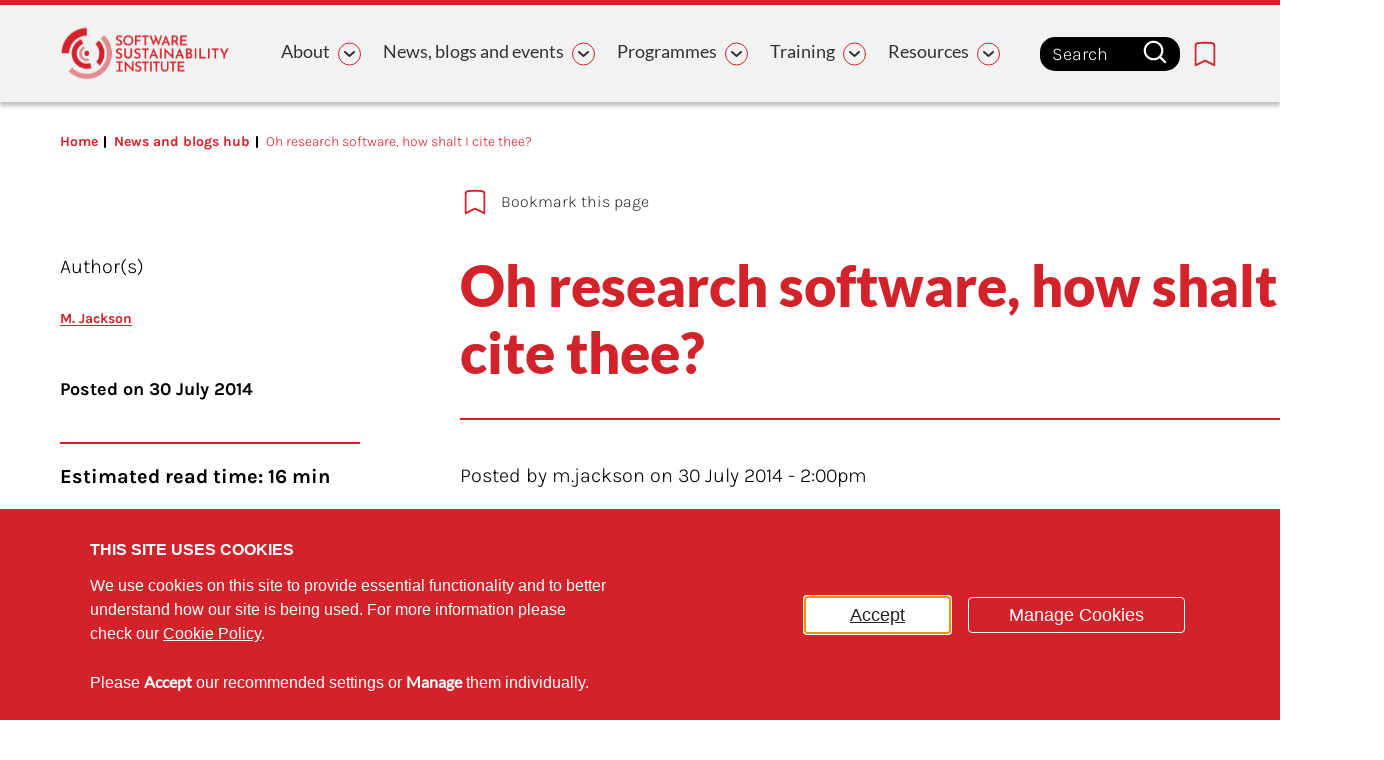

--- FILE ---
content_type: text/html; charset=UTF-8
request_url: https://www.software.ac.uk/blog/oh-research-software-how-shalt-i-cite-thee
body_size: 29944
content:
<!DOCTYPE html>
<html lang="en" dir="ltr" prefix="og: https://ogp.me/ns#">
<head itemscope itemtype="http://schema.org/WebSite">
<meta charset="utf-8" />
<link rel="canonical" href="https://www.software.ac.uk/blog/oh-research-software-how-shalt-i-cite-thee" />
<meta name="Generator" content="Drupal 10 (https://www.drupal.org)" />
<meta name="MobileOptimized" content="width" />
<meta name="HandheldFriendly" content="true" />
<meta name="viewport" content="width=device-width, initial-scale=1.0" />
<link rel="icon" href="/sites/default/files/SSI-icon-logo.png" type="image/png" />
<title>Oh research software, how shalt I cite thee? | Software Sustainability Institute</title>
<meta itemprop="name" content="Website Name">
<meta itemprop="url" content="https://www.software.ac.uk/">
  <script src="https://code.jquery.com/jquery-3.6.0.min.js"></script>
  <style>*,*::before,*::after {box-sizing: border-box;}html {font-family: sans-serif;line-height: 1.15;-webkit-text-size-adjust: 100%;-webkit-tap-highlight-color: rgba(0, 0, 0, 0);}article, aside, figcaption, figure, footer, header, hgroup, main, nav, section {display: block;}body {margin: 0;font-family: -apple-system, BlinkMacSystemFont, "Segoe UI", Roboto, "Helvetica Neue", Arial, "Noto Sans", sans-serif, "Apple Color Emoji", "Segoe UI Emoji", "Segoe UI Symbol", "Noto Color Emoji";font-size: 1rem;font-weight: 400;line-height: 1.5;color: #212529;text-align: left;background-color: #fff;}[tabindex="-1"]:focus:not(:focus-visible) {outline: 0 !important;}hr {box-sizing: content-box;height: 0;overflow: visible;}h1, h2, h3, h4, h5, h6 {margin-top: 0;margin-bottom: 0.5rem;}p {margin-top: 0;margin-bottom: 1rem;}abbr[title],abbr[data-original-title] {text-decoration: underline;-webkit-text-decoration: underline dotted;text-decoration: underline dotted;cursor: help;border-bottom: 0;-webkit-text-decoration-skip-ink: none;text-decoration-skip-ink: none;}address {margin-bottom: 1rem;font-style: normal;line-height: inherit;}ol,ul,dl {margin-top: 0;margin-bottom: 1rem;}ol ol,ul ul,ol ul,ul ol {margin-bottom: 0;}dt {font-weight: 700;}dd {margin-bottom: .5rem;margin-left: 0;}blockquote {margin: 0 0 1rem;}b,strong {font-weight: bolder;}small {font-size: 80%;}sub,sup {position: relative;font-size: 75%;line-height: 0;vertical-align: baseline;}sub {bottom: -.25em;}sup {top: -.5em;}a {color: #007bff;text-decoration: none;background-color: transparent;}a:hover {color: #0056b3;text-decoration: underline;}a:not([href]):not([class]) {color: inherit;text-decoration: none;}a:not([href]):not([class]):hover {color: inherit;text-decoration: none;}pre,code,kbd,samp {font-family: SFMono-Regular, Menlo, Monaco, Consolas, "Liberation Mono", "Courier New", monospace;font-size: 1em;}pre {margin-top: 0;margin-bottom: 1rem;overflow: auto;-ms-overflow-style: scrollbar;}figure {margin: 0 0 1rem;}img {vertical-align: middle;border-style: none;}svg {overflow: hidden;vertical-align: middle;}table {border-collapse: collapse;}caption {padding-top: 0.75rem;padding-bottom: 0.75rem;color: #6c757d;text-align: left;caption-side: bottom;}th {text-align: inherit;}label {display: inline-block;margin-bottom: 0.5rem;}button {border-radius: 0;}button:focus {outline: 1px dotted;outline: 5px auto -webkit-focus-ring-color;}input,button,select,optgroup,textarea {margin: 0;font-family: inherit;font-size: inherit;line-height: inherit;}button,input {overflow: visible;}button,select {text-transform: none;}[role="button"] {cursor: pointer;}select {word-wrap: normal;}button,[type="button"],[type="reset"],[type="submit"] {-webkit-appearance: button;}button:not(:disabled),[type="button"]:not(:disabled),[type="reset"]:not(:disabled),[type="submit"]:not(:disabled) {cursor: pointer;}button::-moz-focus-inner,[type="button"]::-moz-focus-inner,[type="reset"]::-moz-focus-inner,[type="submit"]::-moz-focus-inner {padding: 0;border-style: none;}input[type="radio"],input[type="checkbox"] {box-sizing: border-box;padding: 0;}textarea {overflow: auto;resize: vertical;}fieldset {min-width: 0;padding: 0;margin: 0;border: 0;}legend {display: block;width: 100%;max-width: 100%;padding: 0;margin-bottom: .5rem;font-size: 1.5rem;line-height: inherit;color: inherit;white-space: normal;}progress {vertical-align: baseline;}[type="number"]::-webkit-inner-spin-button,[type="number"]::-webkit-outer-spin-button {height: auto;}[type="search"] {outline-offset: -2px;-webkit-appearance: none;}[type="search"]::-webkit-search-decoration {-webkit-appearance: none;}::-webkit-file-upload-button {font: inherit;-webkit-appearance: button;}output {display: inline-block;}summary {display: list-item;cursor: pointer;}template {display: none;}[hidden] {display: none !important;}html {box-sizing: border-box;-ms-overflow-style: scrollbar;}*,*::before,*::after {box-sizing: inherit;}.container,.container-fluid,.container-sm,.container-md,.container-lg,.container-xl {width: 100%;padding-right: 15px;padding-left: 15px;margin-right: auto;margin-left: auto;}@media (min-width: 576px) {.container, .container-sm {max-width: 540px;}}@media (min-width: 768px) {.container, .container-sm, .container-md {max-width: 720px;}}@media (min-width: 992px) {.container, .container-sm, .container-md, .container-lg {max-width: 960px;}}@media (min-width: 1200px) {.container, .container-sm, .container-md, .container-lg, .container-xl {max-width: 1140px;}}.row {display: -ms-flexbox;display: flex;-ms-flex-wrap: wrap;flex-wrap: wrap;margin-right: -15px;margin-left: -15px;}.no-gutters {margin-right: 0;margin-left: 0;}.no-gutters > .col,.no-gutters > [class*="col-"] {padding-right: 0;padding-left: 0;}.col-1, .col-2, .col-3, .col-4, .col-5, .col-6, .col-7, .col-8, .col-9, .col-10, .col-11, .col-12, .col,.col-auto, .col-sm-1, .col-sm-2, .col-sm-3, .col-sm-4, .col-sm-5, .col-sm-6, .col-sm-7, .col-sm-8, .col-sm-9, .col-sm-10, .col-sm-11, .col-sm-12, .col-sm,.col-sm-auto, .col-md-1, .col-md-2, .col-md-3, .col-md-4, .col-md-5, .col-md-6, .col-md-7, .col-md-8, .col-md-9, .col-md-10, .col-md-11, .col-md-12, .col-md,.col-md-auto, .col-lg-1, .col-lg-2, .col-lg-3, .col-lg-4, .col-lg-5, .col-lg-6, .col-lg-7, .col-lg-8, .col-lg-9, .col-lg-10, .col-lg-11, .col-lg-12, .col-lg,.col-lg-auto, .col-xl-1, .col-xl-2, .col-xl-3, .col-xl-4, .col-xl-5, .col-xl-6, .col-xl-7, .col-xl-8, .col-xl-9, .col-xl-10, .col-xl-11, .col-xl-12, .col-xl,.col-xl-auto {position: relative;width: 100%;padding-right: 15px;padding-left: 15px;}.col {-ms-flex-preferred-size: 0;flex-basis: 0;-ms-flex-positive: 1;flex-grow: 1;max-width: 100%;}.row-cols-1 > * {-ms-flex: 0 0 100%;flex: 0 0 100%;max-width: 100%;}.row-cols-2 > * {-ms-flex: 0 0 50%;flex: 0 0 50%;max-width: 50%;}.row-cols-3 > * {-ms-flex: 0 0 33.333333%;flex: 0 0 33.333333%;max-width: 33.333333%;}.row-cols-4 > * {-ms-flex: 0 0 25%;flex: 0 0 25%;max-width: 25%;}.row-cols-5 > * {-ms-flex: 0 0 20%;flex: 0 0 20%;max-width: 20%;}.row-cols-6 > * {-ms-flex: 0 0 16.666667%;flex: 0 0 16.666667%;max-width: 16.666667%;}.col-auto {-ms-flex: 0 0 auto;flex: 0 0 auto;width: auto;max-width: 100%;}.col-1 {-ms-flex: 0 0 8.333333%;flex: 0 0 8.333333%;max-width: 8.333333%;}.col-2 {-ms-flex: 0 0 16.666667%;flex: 0 0 16.666667%;max-width: 16.666667%;}.col-3 {-ms-flex: 0 0 25%;flex: 0 0 25%;max-width: 25%;}.col-4 {-ms-flex: 0 0 33.333333%;flex: 0 0 33.333333%;max-width: 33.333333%;}.col-5 {-ms-flex: 0 0 41.666667%;flex: 0 0 41.666667%;max-width: 41.666667%;}.col-6 {-ms-flex: 0 0 50%;flex: 0 0 50%;max-width: 50%;}.col-7 {-ms-flex: 0 0 58.333333%;flex: 0 0 58.333333%;max-width: 58.333333%;}.col-8 {-ms-flex: 0 0 66.666667%;flex: 0 0 66.666667%;max-width: 66.666667%;}.col-9 {-ms-flex: 0 0 75%;flex: 0 0 75%;max-width: 75%;}.col-10 {-ms-flex: 0 0 83.333333%;flex: 0 0 83.333333%;max-width: 83.333333%;}.col-11 {-ms-flex: 0 0 91.666667%;flex: 0 0 91.666667%;max-width: 91.666667%;}.col-12 {-ms-flex: 0 0 100%;flex: 0 0 100%;max-width: 100%;}.order-first {-ms-flex-order: -1;order: -1;}.order-last {-ms-flex-order: 13;order: 13;}.order-0 {-ms-flex-order: 0;order: 0;}.order-1 {-ms-flex-order: 1;order: 1;}.order-2 {-ms-flex-order: 2;order: 2;}.order-3 {-ms-flex-order: 3;order: 3;}.order-4 {-ms-flex-order: 4;order: 4;}.order-5 {-ms-flex-order: 5;order: 5;}.order-6 {-ms-flex-order: 6;order: 6;}.order-7 {-ms-flex-order: 7;order: 7;}.order-8 {-ms-flex-order: 8;order: 8;}.order-9 {-ms-flex-order: 9;order: 9;}.order-10 {-ms-flex-order: 10;order: 10;}.order-11 {-ms-flex-order: 11;order: 11;}.order-12 {-ms-flex-order: 12;order: 12;}.offset-1 {margin-left: 8.333333%;}.offset-2 {margin-left: 16.666667%;}.offset-3 {margin-left: 25%;}.offset-4 {margin-left: 33.333333%;}.offset-5 {margin-left: 41.666667%;}.offset-6 {margin-left: 50%;}.offset-7 {margin-left: 58.333333%;}.offset-8 {margin-left: 66.666667%;}.offset-9 {margin-left: 75%;}.offset-10 {margin-left: 83.333333%;}.offset-11 {margin-left: 91.666667%;}@media (min-width: 576px) {.col-sm {-ms-flex-preferred-size: 0;flex-basis: 0;-ms-flex-positive: 1;flex-grow: 1;max-width: 100%;}.row-cols-sm-1 > * {-ms-flex: 0 0 100%;flex: 0 0 100%;max-width: 100%;}.row-cols-sm-2 > * {-ms-flex: 0 0 50%;flex: 0 0 50%;max-width: 50%;}.row-cols-sm-3 > * {-ms-flex: 0 0 33.333333%;flex: 0 0 33.333333%;max-width: 33.333333%;}.row-cols-sm-4 > * {-ms-flex: 0 0 25%;flex: 0 0 25%;max-width: 25%;}.row-cols-sm-5 > * {-ms-flex: 0 0 20%;flex: 0 0 20%;max-width: 20%;}.row-cols-sm-6 > * {-ms-flex: 0 0 16.666667%;flex: 0 0 16.666667%;max-width: 16.666667%;}.col-sm-auto {-ms-flex: 0 0 auto;flex: 0 0 auto;width: auto;max-width: 100%;}.col-sm-1 {-ms-flex: 0 0 8.333333%;flex: 0 0 8.333333%;max-width: 8.333333%;}.col-sm-2 {-ms-flex: 0 0 16.666667%;flex: 0 0 16.666667%;max-width: 16.666667%;}.col-sm-3 {-ms-flex: 0 0 25%;flex: 0 0 25%;max-width: 25%;}.col-sm-4 {-ms-flex: 0 0 33.333333%;flex: 0 0 33.333333%;max-width: 33.333333%;}.col-sm-5 {-ms-flex: 0 0 41.666667%;flex: 0 0 41.666667%;max-width: 41.666667%;}.col-sm-6 {-ms-flex: 0 0 50%;flex: 0 0 50%;max-width: 50%;}.col-sm-7 {-ms-flex: 0 0 58.333333%;flex: 0 0 58.333333%;max-width: 58.333333%;}.col-sm-8 {-ms-flex: 0 0 66.666667%;flex: 0 0 66.666667%;max-width: 66.666667%;}.col-sm-9 {-ms-flex: 0 0 75%;flex: 0 0 75%;max-width: 75%;}.col-sm-10 {-ms-flex: 0 0 83.333333%;flex: 0 0 83.333333%;max-width: 83.333333%;}.col-sm-11 {-ms-flex: 0 0 91.666667%;flex: 0 0 91.666667%;max-width: 91.666667%;}.col-sm-12 {-ms-flex: 0 0 100%;flex: 0 0 100%;max-width: 100%;}.order-sm-first {-ms-flex-order: -1;order: -1;}.order-sm-last {-ms-flex-order: 13;order: 13;}.order-sm-0 {-ms-flex-order: 0;order: 0;}.order-sm-1 {-ms-flex-order: 1;order: 1;}.order-sm-2 {-ms-flex-order: 2;order: 2;}.order-sm-3 {-ms-flex-order: 3;order: 3;}.order-sm-4 {-ms-flex-order: 4;order: 4;}.order-sm-5 {-ms-flex-order: 5;order: 5;}.order-sm-6 {-ms-flex-order: 6;order: 6;}.order-sm-7 {-ms-flex-order: 7;order: 7;}.order-sm-8 {-ms-flex-order: 8;order: 8;}.order-sm-9 {-ms-flex-order: 9;order: 9;}.order-sm-10 {-ms-flex-order: 10;order: 10;}.order-sm-11 {-ms-flex-order: 11;order: 11;}.order-sm-12 {-ms-flex-order: 12;order: 12;}.offset-sm-0 {margin-left: 0;}.offset-sm-1 {margin-left: 8.333333%;}.offset-sm-2 {margin-left: 16.666667%;}.offset-sm-3 {margin-left: 25%;}.offset-sm-4 {margin-left: 33.333333%;}.offset-sm-5 {margin-left: 41.666667%;}.offset-sm-6 {margin-left: 50%;}.offset-sm-7 {margin-left: 58.333333%;}.offset-sm-8 {margin-left: 66.666667%;}.offset-sm-9 {margin-left: 75%;}.offset-sm-10 {margin-left: 83.333333%;}.offset-sm-11 {margin-left: 91.666667%;}}@media (min-width: 768px) {.col-md {-ms-flex-preferred-size: 0;flex-basis: 0;-ms-flex-positive: 1;flex-grow: 1;max-width: 100%;}.row-cols-md-1 > * {-ms-flex: 0 0 100%;flex: 0 0 100%;max-width: 100%;}.row-cols-md-2 > * {-ms-flex: 0 0 50%;flex: 0 0 50%;max-width: 50%;}.row-cols-md-3 > * {-ms-flex: 0 0 33.333333%;flex: 0 0 33.333333%;max-width: 33.333333%;}.row-cols-md-4 > * {-ms-flex: 0 0 25%;flex: 0 0 25%;max-width: 25%;}.row-cols-md-5 > * {-ms-flex: 0 0 20%;flex: 0 0 20%;max-width: 20%;}.row-cols-md-6 > * {-ms-flex: 0 0 16.666667%;flex: 0 0 16.666667%;max-width: 16.666667%;}.col-md-auto {-ms-flex: 0 0 auto;flex: 0 0 auto;width: auto;max-width: 100%;}.col-md-1 {-ms-flex: 0 0 8.333333%;flex: 0 0 8.333333%;max-width: 8.333333%;}.col-md-2 {-ms-flex: 0 0 16.666667%;flex: 0 0 16.666667%;max-width: 16.666667%;}.col-md-3 {-ms-flex: 0 0 25%;flex: 0 0 25%;max-width: 25%;}.col-md-4 {-ms-flex: 0 0 33.333333%;flex: 0 0 33.333333%;max-width: 33.333333%;}.col-md-5 {-ms-flex: 0 0 41.666667%;flex: 0 0 41.666667%;max-width: 41.666667%;}.col-md-6 {-ms-flex: 0 0 50%;flex: 0 0 50%;max-width: 50%;}.col-md-7 {-ms-flex: 0 0 58.333333%;flex: 0 0 58.333333%;max-width: 58.333333%;}.col-md-8 {-ms-flex: 0 0 66.666667%;flex: 0 0 66.666667%;max-width: 66.666667%;}.col-md-9 {-ms-flex: 0 0 75%;flex: 0 0 75%;max-width: 75%;}.col-md-10 {-ms-flex: 0 0 83.333333%;flex: 0 0 83.333333%;max-width: 83.333333%;}.col-md-11 {-ms-flex: 0 0 91.666667%;flex: 0 0 91.666667%;max-width: 91.666667%;}.col-md-12 {-ms-flex: 0 0 100%;flex: 0 0 100%;max-width: 100%;}.order-md-first {-ms-flex-order: -1;order: -1;}.order-md-last {-ms-flex-order: 13;order: 13;}.order-md-0 {-ms-flex-order: 0;order: 0;}.order-md-1 {-ms-flex-order: 1;order: 1;}.order-md-2 {-ms-flex-order: 2;order: 2;}.order-md-3 {-ms-flex-order: 3;order: 3;}.order-md-4 {-ms-flex-order: 4;order: 4;}.order-md-5 {-ms-flex-order: 5;order: 5;}.order-md-6 {-ms-flex-order: 6;order: 6;}.order-md-7 {-ms-flex-order: 7;order: 7;}.order-md-8 {-ms-flex-order: 8;order: 8;}.order-md-9 {-ms-flex-order: 9;order: 9;}.order-md-10 {-ms-flex-order: 10;order: 10;}.order-md-11 {-ms-flex-order: 11;order: 11;}.order-md-12 {-ms-flex-order: 12;order: 12;}.offset-md-0 {margin-left: 0;}.offset-md-1 {margin-left: 8.333333%;}.offset-md-2 {margin-left: 16.666667%;}.offset-md-3 {margin-left: 25%;}.offset-md-4 {margin-left: 33.333333%;}.offset-md-5 {margin-left: 41.666667%;}.offset-md-6 {margin-left: 50%;}.offset-md-7 {margin-left: 58.333333%;}.offset-md-8 {margin-left: 66.666667%;}.offset-md-9 {margin-left: 75%;}.offset-md-10 {margin-left: 83.333333%;}.offset-md-11 {margin-left: 91.666667%;}}@media (min-width: 992px) {.col-lg {-ms-flex-preferred-size: 0;flex-basis: 0;-ms-flex-positive: 1;flex-grow: 1;max-width: 100%;}.row-cols-lg-1 > * {-ms-flex: 0 0 100%;flex: 0 0 100%;max-width: 100%;}.row-cols-lg-2 > * {-ms-flex: 0 0 50%;flex: 0 0 50%;max-width: 50%;}.row-cols-lg-3 > * {-ms-flex: 0 0 33.333333%;flex: 0 0 33.333333%;max-width: 33.333333%;}.row-cols-lg-4 > * {-ms-flex: 0 0 25%;flex: 0 0 25%;max-width: 25%;}.row-cols-lg-5 > * {-ms-flex: 0 0 20%;flex: 0 0 20%;max-width: 20%;}.row-cols-lg-6 > * {-ms-flex: 0 0 16.666667%;flex: 0 0 16.666667%;max-width: 16.666667%;}.col-lg-auto {-ms-flex: 0 0 auto;flex: 0 0 auto;width: auto;max-width: 100%;}.col-lg-1 {-ms-flex: 0 0 8.333333%;flex: 0 0 8.333333%;max-width: 8.333333%;}.col-lg-2 {-ms-flex: 0 0 16.666667%;flex: 0 0 16.666667%;max-width: 16.666667%;}.col-lg-3 {-ms-flex: 0 0 25%;flex: 0 0 25%;max-width: 25%;}.col-lg-4 {-ms-flex: 0 0 33.333333%;flex: 0 0 33.333333%;max-width: 33.333333%;}.col-lg-5 {-ms-flex: 0 0 41.666667%;flex: 0 0 41.666667%;max-width: 41.666667%;}.col-lg-6 {-ms-flex: 0 0 50%;flex: 0 0 50%;max-width: 50%;}.col-lg-7 {-ms-flex: 0 0 58.333333%;flex: 0 0 58.333333%;max-width: 58.333333%;}.col-lg-8 {-ms-flex: 0 0 66.666667%;flex: 0 0 66.666667%;max-width: 66.666667%;}.col-lg-9 {-ms-flex: 0 0 75%;flex: 0 0 75%;max-width: 75%;}.col-lg-10 {-ms-flex: 0 0 83.333333%;flex: 0 0 83.333333%;max-width: 83.333333%;}.col-lg-11 {-ms-flex: 0 0 91.666667%;flex: 0 0 91.666667%;max-width: 91.666667%;}.col-lg-12 {-ms-flex: 0 0 100%;flex: 0 0 100%;max-width: 100%;}.order-lg-first {-ms-flex-order: -1;order: -1;}.order-lg-last {-ms-flex-order: 13;order: 13;}.order-lg-0 {-ms-flex-order: 0;order: 0;}.order-lg-1 {-ms-flex-order: 1;order: 1;}.order-lg-2 {-ms-flex-order: 2;order: 2;}.order-lg-3 {-ms-flex-order: 3;order: 3;}.order-lg-4 {-ms-flex-order: 4;order: 4;}.order-lg-5 {-ms-flex-order: 5;order: 5;}.order-lg-6 {-ms-flex-order: 6;order: 6;}.order-lg-7 {-ms-flex-order: 7;order: 7;}.order-lg-8 {-ms-flex-order: 8;order: 8;}.order-lg-9 {-ms-flex-order: 9;order: 9;}.order-lg-10 {-ms-flex-order: 10;order: 10;}.order-lg-11 {-ms-flex-order: 11;order: 11;}.order-lg-12 {-ms-flex-order: 12;order: 12;}.offset-lg-0 {margin-left: 0;}.offset-lg-1 {margin-left: 8.333333%;}.offset-lg-2 {margin-left: 16.666667%;}.offset-lg-3 {margin-left: 25%;}.offset-lg-4 {margin-left: 33.333333%;}.offset-lg-5 {margin-left: 41.666667%;}.offset-lg-6 {margin-left: 50%;}.offset-lg-7 {margin-left: 58.333333%;}.offset-lg-8 {margin-left: 66.666667%;}.offset-lg-9 {margin-left: 75%;}.offset-lg-10 {margin-left: 83.333333%;}.offset-lg-11 {margin-left: 91.666667%;}}@media (min-width: 1200px) {.col-xl {-ms-flex-preferred-size: 0;flex-basis: 0;-ms-flex-positive: 1;flex-grow: 1;max-width: 100%;}.row-cols-xl-1 > * {-ms-flex: 0 0 100%;flex: 0 0 100%;max-width: 100%;}.row-cols-xl-2 > * {-ms-flex: 0 0 50%;flex: 0 0 50%;max-width: 50%;}.row-cols-xl-3 > * {-ms-flex: 0 0 33.333333%;flex: 0 0 33.333333%;max-width: 33.333333%;}.row-cols-xl-4 > * {-ms-flex: 0 0 25%;flex: 0 0 25%;max-width: 25%;}.row-cols-xl-5 > * {-ms-flex: 0 0 20%;flex: 0 0 20%;max-width: 20%;}.row-cols-xl-6 > * {-ms-flex: 0 0 16.666667%;flex: 0 0 16.666667%;max-width: 16.666667%;}.col-xl-auto {-ms-flex: 0 0 auto;flex: 0 0 auto;width: auto;max-width: 100%;}.col-xl-1 {-ms-flex: 0 0 8.333333%;flex: 0 0 8.333333%;max-width: 8.333333%;}.col-xl-2 {-ms-flex: 0 0 16.666667%;flex: 0 0 16.666667%;max-width: 16.666667%;}.col-xl-3 {-ms-flex: 0 0 25%;flex: 0 0 25%;max-width: 25%;}.col-xl-4 {-ms-flex: 0 0 33.333333%;flex: 0 0 33.333333%;max-width: 33.333333%;}.col-xl-5 {-ms-flex: 0 0 41.666667%;flex: 0 0 41.666667%;max-width: 41.666667%;}.col-xl-6 {-ms-flex: 0 0 50%;flex: 0 0 50%;max-width: 50%;}.col-xl-7 {-ms-flex: 0 0 58.333333%;flex: 0 0 58.333333%;max-width: 58.333333%;}.col-xl-8 {-ms-flex: 0 0 66.666667%;flex: 0 0 66.666667%;max-width: 66.666667%;}.col-xl-9 {-ms-flex: 0 0 75%;flex: 0 0 75%;max-width: 75%;}.col-xl-10 {-ms-flex: 0 0 83.333333%;flex: 0 0 83.333333%;max-width: 83.333333%;}.col-xl-11 {-ms-flex: 0 0 91.666667%;flex: 0 0 91.666667%;max-width: 91.666667%;}.col-xl-12 {-ms-flex: 0 0 100%;flex: 0 0 100%;max-width: 100%;}.order-xl-first {-ms-flex-order: -1;order: -1;}.order-xl-last {-ms-flex-order: 13;order: 13;}.order-xl-0 {-ms-flex-order: 0;order: 0;}.order-xl-1 {-ms-flex-order: 1;order: 1;}.order-xl-2 {-ms-flex-order: 2;order: 2;}.order-xl-3 {-ms-flex-order: 3;order: 3;}.order-xl-4 {-ms-flex-order: 4;order: 4;}.order-xl-5 {-ms-flex-order: 5;order: 5;}.order-xl-6 {-ms-flex-order: 6;order: 6;}.order-xl-7 {-ms-flex-order: 7;order: 7;}.order-xl-8 {-ms-flex-order: 8;order: 8;}.order-xl-9 {-ms-flex-order: 9;order: 9;}.order-xl-10 {-ms-flex-order: 10;order: 10;}.order-xl-11 {-ms-flex-order: 11;order: 11;}.order-xl-12 {-ms-flex-order: 12;order: 12;}.offset-xl-0 {margin-left: 0;}.offset-xl-1 {margin-left: 8.333333%;}.offset-xl-2 {margin-left: 16.666667%;}.offset-xl-3 {margin-left: 25%;}.offset-xl-4 {margin-left: 33.333333%;}.offset-xl-5 {margin-left: 41.666667%;}.offset-xl-6 {margin-left: 50%;}.offset-xl-7 {margin-left: 58.333333%;}.offset-xl-8 {margin-left: 66.666667%;}.offset-xl-9 {margin-left: 75%;}.offset-xl-10 {margin-left: 83.333333%;}.offset-xl-11 {margin-left: 91.666667%;}}.d-none {display: none !important;}.d-inline {display: inline !important;}.d-inline-block {display: inline-block !important;}.d-block {display: block !important;}.d-table {display: table !important;}.d-table-row {display: table-row !important;}.d-table-cell {display: table-cell !important;}.d-flex {display: -ms-flexbox !important;display: flex !important;}.d-inline-flex {display: -ms-inline-flexbox !important;display: inline-flex !important;}@media (min-width: 576px) {.d-sm-none {display: none !important;}.d-sm-inline {display: inline !important;}.d-sm-inline-block {display: inline-block !important;}.d-sm-block {display: block !important;}.d-sm-table {display: table !important;}.d-sm-table-row {display: table-row !important;}.d-sm-table-cell {display: table-cell !important;}.d-sm-flex {display: -ms-flexbox !important;display: flex !important;}.d-sm-inline-flex {display: -ms-inline-flexbox !important;display: inline-flex !important;}}@media (min-width: 768px) {.d-md-none {display: none !important;}.d-md-inline {display: inline !important;}.d-md-inline-block {display: inline-block !important;}.d-md-block {display: block !important;}.d-md-table {display: table !important;}.d-md-table-row {display: table-row !important;}.d-md-table-cell {display: table-cell !important;}.d-md-flex {display: -ms-flexbox !important;display: flex !important;}.d-md-inline-flex {display: -ms-inline-flexbox !important;display: inline-flex !important;}}@media (min-width: 992px) {.d-lg-none {display: none !important;}.d-lg-inline {display: inline !important;}.d-lg-inline-block {display: inline-block !important;}.d-lg-block {display: block !important;}.d-lg-table {display: table !important;}.d-lg-table-row {display: table-row !important;}.d-lg-table-cell {display: table-cell !important;}.d-lg-flex {display: -ms-flexbox !important;display: flex !important;}.d-lg-inline-flex {display: -ms-inline-flexbox !important;display: inline-flex !important;}}@media (min-width: 1200px) {.d-xl-none {display: none !important;}.d-xl-inline {display: inline !important;}.d-xl-inline-block {display: inline-block !important;}.d-xl-block {display: block !important;}.d-xl-table {display: table !important;}.d-xl-table-row {display: table-row !important;}.d-xl-table-cell {display: table-cell !important;}.d-xl-flex {display: -ms-flexbox !important;display: flex !important;}.d-xl-inline-flex {display: -ms-inline-flexbox !important;display: inline-flex !important;}}@media print {.d-print-none {display: none !important;}.d-print-inline {display: inline !important;}.d-print-inline-block {display: inline-block !important;}.d-print-block {display: block !important;}.d-print-table {display: table !important;}.d-print-table-row {display: table-row !important;}.d-print-table-cell {display: table-cell !important;}.d-print-flex {display: -ms-flexbox !important;display: flex !important;}.d-print-inline-flex {display: -ms-inline-flexbox !important;display: inline-flex !important;}}.flex-row {-ms-flex-direction: row !important;flex-direction: row !important;}.flex-column {-ms-flex-direction: column !important;flex-direction: column !important;}.flex-row-reverse {-ms-flex-direction: row-reverse !important;flex-direction: row-reverse !important;}.flex-column-reverse {-ms-flex-direction: column-reverse !important;flex-direction: column-reverse !important;}.flex-wrap {-ms-flex-wrap: wrap !important;flex-wrap: wrap !important;}.flex-nowrap {-ms-flex-wrap: nowrap !important;flex-wrap: nowrap !important;}.flex-wrap-reverse {-ms-flex-wrap: wrap-reverse !important;flex-wrap: wrap-reverse !important;}.flex-fill {-ms-flex: 1 1 auto !important;flex: 1 1 auto !important;}.flex-grow-0 {-ms-flex-positive: 0 !important;flex-grow: 0 !important;}.flex-grow-1 {-ms-flex-positive: 1 !important;flex-grow: 1 !important;}.flex-shrink-0 {-ms-flex-negative: 0 !important;flex-shrink: 0 !important;}.flex-shrink-1 {-ms-flex-negative: 1 !important;flex-shrink: 1 !important;}.justify-content-start {-ms-flex-pack: start !important;justify-content: flex-start !important;}.justify-content-end {-ms-flex-pack: end !important;justify-content: flex-end !important;}.justify-content-center {-ms-flex-pack: center !important;justify-content: center !important;}.justify-content-between {-ms-flex-pack: justify !important;justify-content: space-between !important;}.justify-content-around {-ms-flex-pack: distribute !important;justify-content: space-around !important;}.align-items-start {-ms-flex-align: start !important;align-items: flex-start !important;}.align-items-end {-ms-flex-align: end !important;align-items: flex-end !important;}.align-items-center {-ms-flex-align: center !important;align-items: center !important;}.align-items-baseline {-ms-flex-align: baseline !important;align-items: baseline !important;}.align-items-stretch {-ms-flex-align: stretch !important;align-items: stretch !important;}.align-content-start {-ms-flex-line-pack: start !important;align-content: flex-start !important;}.align-content-end {-ms-flex-line-pack: end !important;align-content: flex-end !important;}.align-content-center {-ms-flex-line-pack: center !important;align-content: center !important;}.align-content-between {-ms-flex-line-pack: justify !important;align-content: space-between !important;}.align-content-around {-ms-flex-line-pack: distribute !important;align-content: space-around !important;}.align-content-stretch {-ms-flex-line-pack: stretch !important;align-content: stretch !important;}.align-self-auto {-ms-flex-item-align: auto !important;align-self: auto !important;}.align-self-start {-ms-flex-item-align: start !important;align-self: flex-start !important;}.align-self-end {-ms-flex-item-align: end !important;align-self: flex-end !important;}.align-self-center {-ms-flex-item-align: center !important;align-self: center !important;}.align-self-baseline {-ms-flex-item-align: baseline !important;align-self: baseline !important;}.align-self-stretch {-ms-flex-item-align: stretch !important;align-self: stretch !important;}@media (min-width: 576px) {.flex-sm-row {-ms-flex-direction: row !important;flex-direction: row !important;}.flex-sm-column {-ms-flex-direction: column !important;flex-direction: column !important;}.flex-sm-row-reverse {-ms-flex-direction: row-reverse !important;flex-direction: row-reverse !important;}.flex-sm-column-reverse {-ms-flex-direction: column-reverse !important;flex-direction: column-reverse !important;}.flex-sm-wrap {-ms-flex-wrap: wrap !important;flex-wrap: wrap !important;}.flex-sm-nowrap {-ms-flex-wrap: nowrap !important;flex-wrap: nowrap !important;}.flex-sm-wrap-reverse {-ms-flex-wrap: wrap-reverse !important;flex-wrap: wrap-reverse !important;}.flex-sm-fill {-ms-flex: 1 1 auto !important;flex: 1 1 auto !important;}.flex-sm-grow-0 {-ms-flex-positive: 0 !important;flex-grow: 0 !important;}.flex-sm-grow-1 {-ms-flex-positive: 1 !important;flex-grow: 1 !important;}.flex-sm-shrink-0 {-ms-flex-negative: 0 !important;flex-shrink: 0 !important;}.flex-sm-shrink-1 {-ms-flex-negative: 1 !important;flex-shrink: 1 !important;}.justify-content-sm-start {-ms-flex-pack: start !important;justify-content: flex-start !important;}.justify-content-sm-end {-ms-flex-pack: end !important;justify-content: flex-end !important;}.justify-content-sm-center {-ms-flex-pack: center !important;justify-content: center !important;}.justify-content-sm-between {-ms-flex-pack: justify !important;justify-content: space-between !important;}.justify-content-sm-around {-ms-flex-pack: distribute !important;justify-content: space-around !important;}.align-items-sm-start {-ms-flex-align: start !important;align-items: flex-start !important;}.align-items-sm-end {-ms-flex-align: end !important;align-items: flex-end !important;}.align-items-sm-center {-ms-flex-align: center !important;align-items: center !important;}.align-items-sm-baseline {-ms-flex-align: baseline !important;align-items: baseline !important;}.align-items-sm-stretch {-ms-flex-align: stretch !important;align-items: stretch !important;}.align-content-sm-start {-ms-flex-line-pack: start !important;align-content: flex-start !important;}.align-content-sm-end {-ms-flex-line-pack: end !important;align-content: flex-end !important;}.align-content-sm-center {-ms-flex-line-pack: center !important;align-content: center !important;}.align-content-sm-between {-ms-flex-line-pack: justify !important;align-content: space-between !important;}.align-content-sm-around {-ms-flex-line-pack: distribute !important;align-content: space-around !important;}.align-content-sm-stretch {-ms-flex-line-pack: stretch !important;align-content: stretch !important;}.align-self-sm-auto {-ms-flex-item-align: auto !important;align-self: auto !important;}.align-self-sm-start {-ms-flex-item-align: start !important;align-self: flex-start !important;}.align-self-sm-end {-ms-flex-item-align: end !important;align-self: flex-end !important;}.align-self-sm-center {-ms-flex-item-align: center !important;align-self: center !important;}.align-self-sm-baseline {-ms-flex-item-align: baseline !important;align-self: baseline !important;}.align-self-sm-stretch {-ms-flex-item-align: stretch !important;align-self: stretch !important;}}@media (min-width: 768px) {.flex-md-row {-ms-flex-direction: row !important;flex-direction: row !important;}.flex-md-column {-ms-flex-direction: column !important;flex-direction: column !important;}.flex-md-row-reverse {-ms-flex-direction: row-reverse !important;flex-direction: row-reverse !important;}.flex-md-column-reverse {-ms-flex-direction: column-reverse !important;flex-direction: column-reverse !important;}.flex-md-wrap {-ms-flex-wrap: wrap !important;flex-wrap: wrap !important;}.flex-md-nowrap {-ms-flex-wrap: nowrap !important;flex-wrap: nowrap !important;}.flex-md-wrap-reverse {-ms-flex-wrap: wrap-reverse !important;flex-wrap: wrap-reverse !important;}.flex-md-fill {-ms-flex: 1 1 auto !important;flex: 1 1 auto !important;}.flex-md-grow-0 {-ms-flex-positive: 0 !important;flex-grow: 0 !important;}.flex-md-grow-1 {-ms-flex-positive: 1 !important;flex-grow: 1 !important;}.flex-md-shrink-0 {-ms-flex-negative: 0 !important;flex-shrink: 0 !important;}.flex-md-shrink-1 {-ms-flex-negative: 1 !important;flex-shrink: 1 !important;}.justify-content-md-start {-ms-flex-pack: start !important;justify-content: flex-start !important;}.justify-content-md-end {-ms-flex-pack: end !important;justify-content: flex-end !important;}.justify-content-md-center {-ms-flex-pack: center !important;justify-content: center !important;}.justify-content-md-between {-ms-flex-pack: justify !important;justify-content: space-between !important;}.justify-content-md-around {-ms-flex-pack: distribute !important;justify-content: space-around !important;}.align-items-md-start {-ms-flex-align: start !important;align-items: flex-start !important;}.align-items-md-end {-ms-flex-align: end !important;align-items: flex-end !important;}.align-items-md-center {-ms-flex-align: center !important;align-items: center !important;}.align-items-md-baseline {-ms-flex-align: baseline !important;align-items: baseline !important;}.align-items-md-stretch {-ms-flex-align: stretch !important;align-items: stretch !important;}.align-content-md-start {-ms-flex-line-pack: start !important;align-content: flex-start !important;}.align-content-md-end {-ms-flex-line-pack: end !important;align-content: flex-end !important;}.align-content-md-center {-ms-flex-line-pack: center !important;align-content: center !important;}.align-content-md-between {-ms-flex-line-pack: justify !important;align-content: space-between !important;}.align-content-md-around {-ms-flex-line-pack: distribute !important;align-content: space-around !important;}.align-content-md-stretch {-ms-flex-line-pack: stretch !important;align-content: stretch !important;}.align-self-md-auto {-ms-flex-item-align: auto !important;align-self: auto !important;}.align-self-md-start {-ms-flex-item-align: start !important;align-self: flex-start !important;}.align-self-md-end {-ms-flex-item-align: end !important;align-self: flex-end !important;}.align-self-md-center {-ms-flex-item-align: center !important;align-self: center !important;}.align-self-md-baseline {-ms-flex-item-align: baseline !important;align-self: baseline !important;}.align-self-md-stretch {-ms-flex-item-align: stretch !important;align-self: stretch !important;}}@media (min-width: 992px) {.flex-lg-row {-ms-flex-direction: row !important;flex-direction: row !important;}.flex-lg-column {-ms-flex-direction: column !important;flex-direction: column !important;}.flex-lg-row-reverse {-ms-flex-direction: row-reverse !important;flex-direction: row-reverse !important;}.flex-lg-column-reverse {-ms-flex-direction: column-reverse !important;flex-direction: column-reverse !important;}.flex-lg-wrap {-ms-flex-wrap: wrap !important;flex-wrap: wrap !important;}.flex-lg-nowrap {-ms-flex-wrap: nowrap !important;flex-wrap: nowrap !important;}.flex-lg-wrap-reverse {-ms-flex-wrap: wrap-reverse !important;flex-wrap: wrap-reverse !important;}.flex-lg-fill {-ms-flex: 1 1 auto !important;flex: 1 1 auto !important;}.flex-lg-grow-0 {-ms-flex-positive: 0 !important;flex-grow: 0 !important;}.flex-lg-grow-1 {-ms-flex-positive: 1 !important;flex-grow: 1 !important;}.flex-lg-shrink-0 {-ms-flex-negative: 0 !important;flex-shrink: 0 !important;}.flex-lg-shrink-1 {-ms-flex-negative: 1 !important;flex-shrink: 1 !important;}.justify-content-lg-start {-ms-flex-pack: start !important;justify-content: flex-start !important;}.justify-content-lg-end {-ms-flex-pack: end !important;justify-content: flex-end !important;}.justify-content-lg-center {-ms-flex-pack: center !important;justify-content: center !important;}.justify-content-lg-between {-ms-flex-pack: justify !important;justify-content: space-between !important;}.justify-content-lg-around {-ms-flex-pack: distribute !important;justify-content: space-around !important;}.align-items-lg-start {-ms-flex-align: start !important;align-items: flex-start !important;}.align-items-lg-end {-ms-flex-align: end !important;align-items: flex-end !important;}.align-items-lg-center {-ms-flex-align: center !important;align-items: center !important;}.align-items-lg-baseline {-ms-flex-align: baseline !important;align-items: baseline !important;}.align-items-lg-stretch {-ms-flex-align: stretch !important;align-items: stretch !important;}.align-content-lg-start {-ms-flex-line-pack: start !important;align-content: flex-start !important;}.align-content-lg-end {-ms-flex-line-pack: end !important;align-content: flex-end !important;}.align-content-lg-center {-ms-flex-line-pack: center !important;align-content: center !important;}.align-content-lg-between {-ms-flex-line-pack: justify !important;align-content: space-between !important;}.align-content-lg-around {-ms-flex-line-pack: distribute !important;align-content: space-around !important;}.align-content-lg-stretch {-ms-flex-line-pack: stretch !important;align-content: stretch !important;}.align-self-lg-auto {-ms-flex-item-align: auto !important;align-self: auto !important;}.align-self-lg-start {-ms-flex-item-align: start !important;align-self: flex-start !important;}.align-self-lg-end {-ms-flex-item-align: end !important;align-self: flex-end !important;}.align-self-lg-center {-ms-flex-item-align: center !important;align-self: center !important;}.align-self-lg-baseline {-ms-flex-item-align: baseline !important;align-self: baseline !important;}.align-self-lg-stretch {-ms-flex-item-align: stretch !important;align-self: stretch !important;}}@media (min-width: 1200px) {.flex-xl-row {-ms-flex-direction: row !important;flex-direction: row !important;}.flex-xl-column {-ms-flex-direction: column !important;flex-direction: column !important;}.flex-xl-row-reverse {-ms-flex-direction: row-reverse !important;flex-direction: row-reverse !important;}.flex-xl-column-reverse {-ms-flex-direction: column-reverse !important;flex-direction: column-reverse !important;}.flex-xl-wrap {-ms-flex-wrap: wrap !important;flex-wrap: wrap !important;}.flex-xl-nowrap {-ms-flex-wrap: nowrap !important;flex-wrap: nowrap !important;}.flex-xl-wrap-reverse {-ms-flex-wrap: wrap-reverse !important;flex-wrap: wrap-reverse !important;}.flex-xl-fill {-ms-flex: 1 1 auto !important;flex: 1 1 auto !important;}.flex-xl-grow-0 {-ms-flex-positive: 0 !important;flex-grow: 0 !important;}.flex-xl-grow-1 {-ms-flex-positive: 1 !important;flex-grow: 1 !important;}.flex-xl-shrink-0 {-ms-flex-negative: 0 !important;flex-shrink: 0 !important;}.flex-xl-shrink-1 {-ms-flex-negative: 1 !important;flex-shrink: 1 !important;}.justify-content-xl-start {-ms-flex-pack: start !important;justify-content: flex-start !important;}.justify-content-xl-end {-ms-flex-pack: end !important;justify-content: flex-end !important;}.justify-content-xl-center {-ms-flex-pack: center !important;justify-content: center !important;}.justify-content-xl-between {-ms-flex-pack: justify !important;justify-content: space-between !important;}.justify-content-xl-around {-ms-flex-pack: distribute !important;justify-content: space-around !important;}.align-items-xl-start {-ms-flex-align: start !important;align-items: flex-start !important;}.align-items-xl-end {-ms-flex-align: end !important;align-items: flex-end !important;}.align-items-xl-center {-ms-flex-align: center !important;align-items: center !important;}.align-items-xl-baseline {-ms-flex-align: baseline !important;align-items: baseline !important;}.align-items-xl-stretch {-ms-flex-align: stretch !important;align-items: stretch !important;}.align-content-xl-start {-ms-flex-line-pack: start !important;align-content: flex-start !important;}.align-content-xl-end {-ms-flex-line-pack: end !important;align-content: flex-end !important;}.align-content-xl-center {-ms-flex-line-pack: center !important;align-content: center !important;}.align-content-xl-between {-ms-flex-line-pack: justify !important;align-content: space-between !important;}.align-content-xl-around {-ms-flex-line-pack: distribute !important;align-content: space-around !important;}.align-content-xl-stretch {-ms-flex-line-pack: stretch !important;align-content: stretch !important;}.align-self-xl-auto {-ms-flex-item-align: auto !important;align-self: auto !important;}.align-self-xl-start {-ms-flex-item-align: start !important;align-self: flex-start !important;}.align-self-xl-end {-ms-flex-item-align: end !important;align-self: flex-end !important;}.align-self-xl-center {-ms-flex-item-align: center !important;align-self: center !important;}.align-self-xl-baseline {-ms-flex-item-align: baseline !important;align-self: baseline !important;}.align-self-xl-stretch {-ms-flex-item-align: stretch !important;align-self: stretch !important;}}.m-0 {margin: 0 !important;}.mt-0,.my-0 {margin-top: 0 !important;}.mr-0,.mx-0 {margin-right: 0 !important;}.mb-0,.my-0 {margin-bottom: 0 !important;}.ml-0,.mx-0 {margin-left: 0 !important;}.m-1 {margin: 0.25rem !important;}.mt-1,.my-1 {margin-top: 0.25rem !important;}.mr-1,.mx-1 {margin-right: 0.25rem !important;}.mb-1,.my-1 {margin-bottom: 0.25rem !important;}.ml-1,.mx-1 {margin-left: 0.25rem !important;}.m-2 {margin: 0.5rem !important;}.mt-2,.my-2 {margin-top: 0.5rem !important;}.mr-2,.mx-2 {margin-right: 0.5rem !important;}.mb-2,.my-2 {margin-bottom: 0.5rem !important;}.ml-2,.mx-2 {margin-left: 0.5rem !important;}.m-3 {margin: 1rem !important;}.mt-3,.my-3 {margin-top: 1rem !important;}.mr-3,.mx-3 {margin-right: 1rem !important;}.mb-3,.my-3 {margin-bottom: 1rem !important;}.ml-3,.mx-3 {margin-left: 1rem !important;}.m-4 {margin: 1.5rem !important;}.mt-4,.my-4 {margin-top: 1.5rem !important;}.mr-4,.mx-4 {margin-right: 1.5rem !important;}.mb-4,.my-4 {margin-bottom: 1.5rem !important;}.ml-4,.mx-4 {margin-left: 1.5rem !important;}.m-5 {margin: 3rem !important;}.mt-5,.my-5 {margin-top: 3rem !important;}.mr-5,.mx-5 {margin-right: 3rem !important;}.mb-5,.my-5 {margin-bottom: 3rem !important;}.ml-5,.mx-5 {margin-left: 3rem !important;}.p-0 {padding: 0 !important;}.pt-0,.py-0 {padding-top: 0 !important;}.pr-0,.px-0 {padding-right: 0 !important;}.pb-0,.py-0 {padding-bottom: 0 !important;}.pl-0,.px-0 {padding-left: 0 !important;}.p-1 {padding: 0.25rem !important;}.pt-1,.py-1 {padding-top: 0.25rem !important;}.pr-1,.px-1 {padding-right: 0.25rem !important;}.pb-1,.py-1 {padding-bottom: 0.25rem !important;}.pl-1,.px-1 {padding-left: 0.25rem !important;}.p-2 {padding: 0.5rem !important;}.pt-2,.py-2 {padding-top: 0.5rem !important;}.pr-2,.px-2 {padding-right: 0.5rem !important;}.pb-2,.py-2 {padding-bottom: 0.5rem !important;}.pl-2,.px-2 {padding-left: 0.5rem !important;}.p-3 {padding: 1rem !important;}.pt-3,.py-3 {padding-top: 1rem !important;}.pr-3,.px-3 {padding-right: 1rem !important;}.pb-3,.py-3 {padding-bottom: 1rem !important;}.pl-3,.px-3 {padding-left: 1rem !important;}.p-4 {padding: 1.5rem !important;}.pt-4,.py-4 {padding-top: 1.5rem !important;}.pr-4,.px-4 {padding-right: 1.5rem !important;}.pb-4,.py-4 {padding-bottom: 1.5rem !important;}.pl-4,.px-4 {padding-left: 1.5rem !important;}.p-5 {padding: 3rem !important;}.pt-5,.py-5 {padding-top: 3rem !important;}.pr-5,.px-5 {padding-right: 3rem !important;}.pb-5,.py-5 {padding-bottom: 3rem !important;}.pl-5,.px-5 {padding-left: 3rem !important;}.m-n1 {margin: -0.25rem !important;}.mt-n1,.my-n1 {margin-top: -0.25rem !important;}.mr-n1,.mx-n1 {margin-right: -0.25rem !important;}.mb-n1,.my-n1 {margin-bottom: -0.25rem !important;}.ml-n1,.mx-n1 {margin-left: -0.25rem !important;}.m-n2 {margin: -0.5rem !important;}.mt-n2,.my-n2 {margin-top: -0.5rem !important;}.mr-n2,.mx-n2 {margin-right: -0.5rem !important;}.mb-n2,.my-n2 {margin-bottom: -0.5rem !important;}.ml-n2,.mx-n2 {margin-left: -0.5rem !important;}.m-n3 {margin: -1rem !important;}.mt-n3,.my-n3 {margin-top: -1rem !important;}.mr-n3,.mx-n3 {margin-right: -1rem !important;}.mb-n3,.my-n3 {margin-bottom: -1rem !important;}.ml-n3,.mx-n3 {margin-left: -1rem !important;}.m-n4 {margin: -1.5rem !important;}.mt-n4,.my-n4 {margin-top: -1.5rem !important;}.mr-n4,.mx-n4 {margin-right: -1.5rem !important;}.mb-n4,.my-n4 {margin-bottom: -1.5rem !important;}.ml-n4,.mx-n4 {margin-left: -1.5rem !important;}.m-n5 {margin: -3rem !important;}.mt-n5,.my-n5 {margin-top: -3rem !important;}.mr-n5,.mx-n5 {margin-right: -3rem !important;}.mb-n5,.my-n5 {margin-bottom: -3rem !important;}.ml-n5,.mx-n5 {margin-left: -3rem !important;}.m-auto {margin: auto !important;}.mt-auto,.my-auto {margin-top: auto !important;}.mr-auto,.mx-auto {margin-right: auto !important;}.mb-auto,.my-auto {margin-bottom: auto !important;}.ml-auto,.mx-auto {margin-left: auto !important;}@media (min-width: 576px) {.m-sm-0 {margin: 0 !important;}.mt-sm-0,.my-sm-0 {margin-top: 0 !important;}.mr-sm-0,.mx-sm-0 {margin-right: 0 !important;}.mb-sm-0,.my-sm-0 {margin-bottom: 0 !important;}.ml-sm-0,.mx-sm-0 {margin-left: 0 !important;}.m-sm-1 {margin: 0.25rem !important;}.mt-sm-1,.my-sm-1 {margin-top: 0.25rem !important;}.mr-sm-1,.mx-sm-1 {margin-right: 0.25rem !important;}.mb-sm-1,.my-sm-1 {margin-bottom: 0.25rem !important;}.ml-sm-1,.mx-sm-1 {margin-left: 0.25rem !important;}.m-sm-2 {margin: 0.5rem !important;}.mt-sm-2,.my-sm-2 {margin-top: 0.5rem !important;}.mr-sm-2,.mx-sm-2 {margin-right: 0.5rem !important;}.mb-sm-2,.my-sm-2 {margin-bottom: 0.5rem !important;}.ml-sm-2,.mx-sm-2 {margin-left: 0.5rem !important;}.m-sm-3 {margin: 1rem !important;}.mt-sm-3,.my-sm-3 {margin-top: 1rem !important;}.mr-sm-3,.mx-sm-3 {margin-right: 1rem !important;}.mb-sm-3,.my-sm-3 {margin-bottom: 1rem !important;}.ml-sm-3,.mx-sm-3 {margin-left: 1rem !important;}.m-sm-4 {margin: 1.5rem !important;}.mt-sm-4,.my-sm-4 {margin-top: 1.5rem !important;}.mr-sm-4,.mx-sm-4 {margin-right: 1.5rem !important;}.mb-sm-4,.my-sm-4 {margin-bottom: 1.5rem !important;}.ml-sm-4,.mx-sm-4 {margin-left: 1.5rem !important;}.m-sm-5 {margin: 3rem !important;}.mt-sm-5,.my-sm-5 {margin-top: 3rem !important;}.mr-sm-5,.mx-sm-5 {margin-right: 3rem !important;}.mb-sm-5,.my-sm-5 {margin-bottom: 3rem !important;}.ml-sm-5,.mx-sm-5 {margin-left: 3rem !important;}.p-sm-0 {padding: 0 !important;}.pt-sm-0,.py-sm-0 {padding-top: 0 !important;}.pr-sm-0,.px-sm-0 {padding-right: 0 !important;}.pb-sm-0,.py-sm-0 {padding-bottom: 0 !important;}.pl-sm-0,.px-sm-0 {padding-left: 0 !important;}.p-sm-1 {padding: 0.25rem !important;}.pt-sm-1,.py-sm-1 {padding-top: 0.25rem !important;}.pr-sm-1,.px-sm-1 {padding-right: 0.25rem !important;}.pb-sm-1,.py-sm-1 {padding-bottom: 0.25rem !important;}.pl-sm-1,.px-sm-1 {padding-left: 0.25rem !important;}.p-sm-2 {padding: 0.5rem !important;}.pt-sm-2,.py-sm-2 {padding-top: 0.5rem !important;}.pr-sm-2,.px-sm-2 {padding-right: 0.5rem !important;}.pb-sm-2,.py-sm-2 {padding-bottom: 0.5rem !important;}.pl-sm-2,.px-sm-2 {padding-left: 0.5rem !important;}.p-sm-3 {padding: 1rem !important;}.pt-sm-3,.py-sm-3 {padding-top: 1rem !important;}.pr-sm-3,.px-sm-3 {padding-right: 1rem !important;}.pb-sm-3,.py-sm-3 {padding-bottom: 1rem !important;}.pl-sm-3,.px-sm-3 {padding-left: 1rem !important;}.p-sm-4 {padding: 1.5rem !important;}.pt-sm-4,.py-sm-4 {padding-top: 1.5rem !important;}.pr-sm-4,.px-sm-4 {padding-right: 1.5rem !important;}.pb-sm-4,.py-sm-4 {padding-bottom: 1.5rem !important;}.pl-sm-4,.px-sm-4 {padding-left: 1.5rem !important;}.p-sm-5 {padding: 3rem !important;}.pt-sm-5,.py-sm-5 {padding-top: 3rem !important;}.pr-sm-5,.px-sm-5 {padding-right: 3rem !important;}.pb-sm-5,.py-sm-5 {padding-bottom: 3rem !important;}.pl-sm-5,.px-sm-5 {padding-left: 3rem !important;}.m-sm-n1 {margin: -0.25rem !important;}.mt-sm-n1,.my-sm-n1 {margin-top: -0.25rem !important;}.mr-sm-n1,.mx-sm-n1 {margin-right: -0.25rem !important;}.mb-sm-n1,.my-sm-n1 {margin-bottom: -0.25rem !important;}.ml-sm-n1,.mx-sm-n1 {margin-left: -0.25rem !important;}.m-sm-n2 {margin: -0.5rem !important;}.mt-sm-n2,.my-sm-n2 {margin-top: -0.5rem !important;}.mr-sm-n2,.mx-sm-n2 {margin-right: -0.5rem !important;}.mb-sm-n2,.my-sm-n2 {margin-bottom: -0.5rem !important;}.ml-sm-n2,.mx-sm-n2 {margin-left: -0.5rem !important;}.m-sm-n3 {margin: -1rem !important;}.mt-sm-n3,.my-sm-n3 {margin-top: -1rem !important;}.mr-sm-n3,.mx-sm-n3 {margin-right: -1rem !important;}.mb-sm-n3,.my-sm-n3 {margin-bottom: -1rem !important;}.ml-sm-n3,.mx-sm-n3 {margin-left: -1rem !important;}.m-sm-n4 {margin: -1.5rem !important;}.mt-sm-n4,.my-sm-n4 {margin-top: -1.5rem !important;}.mr-sm-n4,.mx-sm-n4 {margin-right: -1.5rem !important;}.mb-sm-n4,.my-sm-n4 {margin-bottom: -1.5rem !important;}.ml-sm-n4,.mx-sm-n4 {margin-left: -1.5rem !important;}.m-sm-n5 {margin: -3rem !important;}.mt-sm-n5,.my-sm-n5 {margin-top: -3rem !important;}.mr-sm-n5,.mx-sm-n5 {margin-right: -3rem !important;}.mb-sm-n5,.my-sm-n5 {margin-bottom: -3rem !important;}.ml-sm-n5,.mx-sm-n5 {margin-left: -3rem !important;}.m-sm-auto {margin: auto !important;}.mt-sm-auto,.my-sm-auto {margin-top: auto !important;}.mr-sm-auto,.mx-sm-auto {margin-right: auto !important;}.mb-sm-auto,.my-sm-auto {margin-bottom: auto !important;}.ml-sm-auto,.mx-sm-auto {margin-left: auto !important;}}@media (min-width: 768px) {.m-md-0 {margin: 0 !important;}.mt-md-0,.my-md-0 {margin-top: 0 !important;}.mr-md-0,.mx-md-0 {margin-right: 0 !important;}.mb-md-0,.my-md-0 {margin-bottom: 0 !important;}.ml-md-0,.mx-md-0 {margin-left: 0 !important;}.m-md-1 {margin: 0.25rem !important;}.mt-md-1,.my-md-1 {margin-top: 0.25rem !important;}.mr-md-1,.mx-md-1 {margin-right: 0.25rem !important;}.mb-md-1,.my-md-1 {margin-bottom: 0.25rem !important;}.ml-md-1,.mx-md-1 {margin-left: 0.25rem !important;}.m-md-2 {margin: 0.5rem !important;}.mt-md-2,.my-md-2 {margin-top: 0.5rem !important;}.mr-md-2,.mx-md-2 {margin-right: 0.5rem !important;}.mb-md-2,.my-md-2 {margin-bottom: 0.5rem !important;}.ml-md-2,.mx-md-2 {margin-left: 0.5rem !important;}.m-md-3 {margin: 1rem !important;}.mt-md-3,.my-md-3 {margin-top: 1rem !important;}.mr-md-3,.mx-md-3 {margin-right: 1rem !important;}.mb-md-3,.my-md-3 {margin-bottom: 1rem !important;}.ml-md-3,.mx-md-3 {margin-left: 1rem !important;}.m-md-4 {margin: 1.5rem !important;}.mt-md-4,.my-md-4 {margin-top: 1.5rem !important;}.mr-md-4,.mx-md-4 {margin-right: 1.5rem !important;}.mb-md-4,.my-md-4 {margin-bottom: 1.5rem !important;}.ml-md-4,.mx-md-4 {margin-left: 1.5rem !important;}.m-md-5 {margin: 3rem !important;}.mt-md-5,.my-md-5 {margin-top: 3rem !important;}.mr-md-5,.mx-md-5 {margin-right: 3rem !important;}.mb-md-5,.my-md-5 {margin-bottom: 3rem !important;}.ml-md-5,.mx-md-5 {margin-left: 3rem !important;}.p-md-0 {padding: 0 !important;}.pt-md-0,.py-md-0 {padding-top: 0 !important;}.pr-md-0,.px-md-0 {padding-right: 0 !important;}.pb-md-0,.py-md-0 {padding-bottom: 0 !important;}.pl-md-0,.px-md-0 {padding-left: 0 !important;}.p-md-1 {padding: 0.25rem !important;}.pt-md-1,.py-md-1 {padding-top: 0.25rem !important;}.pr-md-1,.px-md-1 {padding-right: 0.25rem !important;}.pb-md-1,.py-md-1 {padding-bottom: 0.25rem !important;}.pl-md-1,.px-md-1 {padding-left: 0.25rem !important;}.p-md-2 {padding: 0.5rem !important;}.pt-md-2,.py-md-2 {padding-top: 0.5rem !important;}.pr-md-2,.px-md-2 {padding-right: 0.5rem !important;}.pb-md-2,.py-md-2 {padding-bottom: 0.5rem !important;}.pl-md-2,.px-md-2 {padding-left: 0.5rem !important;}.p-md-3 {padding: 1rem !important;}.pt-md-3,.py-md-3 {padding-top: 1rem !important;}.pr-md-3,.px-md-3 {padding-right: 1rem !important;}.pb-md-3,.py-md-3 {padding-bottom: 1rem !important;}.pl-md-3,.px-md-3 {padding-left: 1rem !important;}.p-md-4 {padding: 1.5rem !important;}.pt-md-4,.py-md-4 {padding-top: 1.5rem !important;}.pr-md-4,.px-md-4 {padding-right: 1.5rem !important;}.pb-md-4,.py-md-4 {padding-bottom: 1.5rem !important;}.pl-md-4,.px-md-4 {padding-left: 1.5rem !important;}.p-md-5 {padding: 3rem !important;}.pt-md-5,.py-md-5 {padding-top: 3rem !important;}.pr-md-5,.px-md-5 {padding-right: 3rem !important;}.pb-md-5,.py-md-5 {padding-bottom: 3rem !important;}.pl-md-5,.px-md-5 {padding-left: 3rem !important;}.m-md-n1 {margin: -0.25rem !important;}.mt-md-n1,.my-md-n1 {margin-top: -0.25rem !important;}.mr-md-n1,.mx-md-n1 {margin-right: -0.25rem !important;}.mb-md-n1,.my-md-n1 {margin-bottom: -0.25rem !important;}.ml-md-n1,.mx-md-n1 {margin-left: -0.25rem !important;}.m-md-n2 {margin: -0.5rem !important;}.mt-md-n2,.my-md-n2 {margin-top: -0.5rem !important;}.mr-md-n2,.mx-md-n2 {margin-right: -0.5rem !important;}.mb-md-n2,.my-md-n2 {margin-bottom: -0.5rem !important;}.ml-md-n2,.mx-md-n2 {margin-left: -0.5rem !important;}.m-md-n3 {margin: -1rem !important;}.mt-md-n3,.my-md-n3 {margin-top: -1rem !important;}.mr-md-n3,.mx-md-n3 {margin-right: -1rem !important;}.mb-md-n3,.my-md-n3 {margin-bottom: -1rem !important;}.ml-md-n3,.mx-md-n3 {margin-left: -1rem !important;}.m-md-n4 {margin: -1.5rem !important;}.mt-md-n4,.my-md-n4 {margin-top: -1.5rem !important;}.mr-md-n4,.mx-md-n4 {margin-right: -1.5rem !important;}.mb-md-n4,.my-md-n4 {margin-bottom: -1.5rem !important;}.ml-md-n4,.mx-md-n4 {margin-left: -1.5rem !important;}.m-md-n5 {margin: -3rem !important;}.mt-md-n5,.my-md-n5 {margin-top: -3rem !important;}.mr-md-n5,.mx-md-n5 {margin-right: -3rem !important;}.mb-md-n5,.my-md-n5 {margin-bottom: -3rem !important;}.ml-md-n5,.mx-md-n5 {margin-left: -3rem !important;}.m-md-auto {margin: auto !important;}.mt-md-auto,.my-md-auto {margin-top: auto !important;}.mr-md-auto,.mx-md-auto {margin-right: auto !important;}.mb-md-auto,.my-md-auto {margin-bottom: auto !important;}.ml-md-auto,.mx-md-auto {margin-left: auto !important;}}@media (min-width: 992px) {.m-lg-0 {margin: 0 !important;}.mt-lg-0,.my-lg-0 {margin-top: 0 !important;}.mr-lg-0,.mx-lg-0 {margin-right: 0 !important;}.mb-lg-0,.my-lg-0 {margin-bottom: 0 !important;}.ml-lg-0,.mx-lg-0 {margin-left: 0 !important;}.m-lg-1 {margin: 0.25rem !important;}.mt-lg-1,.my-lg-1 {margin-top: 0.25rem !important;}.mr-lg-1,.mx-lg-1 {margin-right: 0.25rem !important;}.mb-lg-1,.my-lg-1 {margin-bottom: 0.25rem !important;}.ml-lg-1,.mx-lg-1 {margin-left: 0.25rem !important;}.m-lg-2 {margin: 0.5rem !important;}.mt-lg-2,.my-lg-2 {margin-top: 0.5rem !important;}.mr-lg-2,.mx-lg-2 {margin-right: 0.5rem !important;}.mb-lg-2,.my-lg-2 {margin-bottom: 0.5rem !important;}.ml-lg-2,.mx-lg-2 {margin-left: 0.5rem !important;}.m-lg-3 {margin: 1rem !important;}.mt-lg-3,.my-lg-3 {margin-top: 1rem !important;}.mr-lg-3,.mx-lg-3 {margin-right: 1rem !important;}.mb-lg-3,.my-lg-3 {margin-bottom: 1rem !important;}.ml-lg-3,.mx-lg-3 {margin-left: 1rem !important;}.m-lg-4 {margin: 1.5rem !important;}.mt-lg-4,.my-lg-4 {margin-top: 1.5rem !important;}.mr-lg-4,.mx-lg-4 {margin-right: 1.5rem !important;}.mb-lg-4,.my-lg-4 {margin-bottom: 1.5rem !important;}.ml-lg-4,.mx-lg-4 {margin-left: 1.5rem !important;}.m-lg-5 {margin: 3rem !important;}.mt-lg-5,.my-lg-5 {margin-top: 3rem !important;}.mr-lg-5,.mx-lg-5 {margin-right: 3rem !important;}.mb-lg-5,.my-lg-5 {margin-bottom: 3rem !important;}.ml-lg-5,.mx-lg-5 {margin-left: 3rem !important;}.p-lg-0 {padding: 0 !important;}.pt-lg-0,.py-lg-0 {padding-top: 0 !important;}.pr-lg-0,.px-lg-0 {padding-right: 0 !important;}.pb-lg-0,.py-lg-0 {padding-bottom: 0 !important;}.pl-lg-0,.px-lg-0 {padding-left: 0 !important;}.p-lg-1 {padding: 0.25rem !important;}.pt-lg-1,.py-lg-1 {padding-top: 0.25rem !important;}.pr-lg-1,.px-lg-1 {padding-right: 0.25rem !important;}.pb-lg-1,.py-lg-1 {padding-bottom: 0.25rem !important;}.pl-lg-1,.px-lg-1 {padding-left: 0.25rem !important;}.p-lg-2 {padding: 0.5rem !important;}.pt-lg-2,.py-lg-2 {padding-top: 0.5rem !important;}.pr-lg-2,.px-lg-2 {padding-right: 0.5rem !important;}.pb-lg-2,.py-lg-2 {padding-bottom: 0.5rem !important;}.pl-lg-2,.px-lg-2 {padding-left: 0.5rem !important;}.p-lg-3 {padding: 1rem !important;}.pt-lg-3,.py-lg-3 {padding-top: 1rem !important;}.pr-lg-3,.px-lg-3 {padding-right: 1rem !important;}.pb-lg-3,.py-lg-3 {padding-bottom: 1rem !important;}.pl-lg-3,.px-lg-3 {padding-left: 1rem !important;}.p-lg-4 {padding: 1.5rem !important;}.pt-lg-4,.py-lg-4 {padding-top: 1.5rem !important;}.pr-lg-4,.px-lg-4 {padding-right: 1.5rem !important;}.pb-lg-4,.py-lg-4 {padding-bottom: 1.5rem !important;}.pl-lg-4,.px-lg-4 {padding-left: 1.5rem !important;}.p-lg-5 {padding: 3rem !important;}.pt-lg-5,.py-lg-5 {padding-top: 3rem !important;}.pr-lg-5,.px-lg-5 {padding-right: 3rem !important;}.pb-lg-5,.py-lg-5 {padding-bottom: 3rem !important;}.pl-lg-5,.px-lg-5 {padding-left: 3rem !important;}.m-lg-n1 {margin: -0.25rem !important;}.mt-lg-n1,.my-lg-n1 {margin-top: -0.25rem !important;}.mr-lg-n1,.mx-lg-n1 {margin-right: -0.25rem !important;}.mb-lg-n1,.my-lg-n1 {margin-bottom: -0.25rem !important;}.ml-lg-n1,.mx-lg-n1 {margin-left: -0.25rem !important;}.m-lg-n2 {margin: -0.5rem !important;}.mt-lg-n2,.my-lg-n2 {margin-top: -0.5rem !important;}.mr-lg-n2,.mx-lg-n2 {margin-right: -0.5rem !important;}.mb-lg-n2,.my-lg-n2 {margin-bottom: -0.5rem !important;}.ml-lg-n2,.mx-lg-n2 {margin-left: -0.5rem !important;}.m-lg-n3 {margin: -1rem !important;}.mt-lg-n3,.my-lg-n3 {margin-top: -1rem !important;}.mr-lg-n3,.mx-lg-n3 {margin-right: -1rem !important;}.mb-lg-n3,.my-lg-n3 {margin-bottom: -1rem !important;}.ml-lg-n3,.mx-lg-n3 {margin-left: -1rem !important;}.m-lg-n4 {margin: -1.5rem !important;}.mt-lg-n4,.my-lg-n4 {margin-top: -1.5rem !important;}.mr-lg-n4,.mx-lg-n4 {margin-right: -1.5rem !important;}.mb-lg-n4,.my-lg-n4 {margin-bottom: -1.5rem !important;}.ml-lg-n4,.mx-lg-n4 {margin-left: -1.5rem !important;}.m-lg-n5 {margin: -3rem !important;}.mt-lg-n5,.my-lg-n5 {margin-top: -3rem !important;}.mr-lg-n5,.mx-lg-n5 {margin-right: -3rem !important;}.mb-lg-n5,.my-lg-n5 {margin-bottom: -3rem !important;}.ml-lg-n5,.mx-lg-n5 {margin-left: -3rem !important;}.m-lg-auto {margin: auto !important;}.mt-lg-auto,.my-lg-auto {margin-top: auto !important;}.mr-lg-auto,.mx-lg-auto {margin-right: auto !important;}.mb-lg-auto,.my-lg-auto {margin-bottom: auto !important;}.ml-lg-auto,.mx-lg-auto {margin-left: auto !important;}}@media (min-width: 1200px) {.m-xl-0 {margin: 0 !important;}.mt-xl-0,.my-xl-0 {margin-top: 0 !important;}.mr-xl-0,.mx-xl-0 {margin-right: 0 !important;}.mb-xl-0,.my-xl-0 {margin-bottom: 0 !important;}.ml-xl-0,.mx-xl-0 {margin-left: 0 !important;}.m-xl-1 {margin: 0.25rem !important;}.mt-xl-1,.my-xl-1 {margin-top: 0.25rem !important;}.mr-xl-1,.mx-xl-1 {margin-right: 0.25rem !important;}.mb-xl-1,.my-xl-1 {margin-bottom: 0.25rem !important;}.ml-xl-1,.mx-xl-1 {margin-left: 0.25rem !important;}.m-xl-2 {margin: 0.5rem !important;}.mt-xl-2,.my-xl-2 {margin-top: 0.5rem !important;}.mr-xl-2,.mx-xl-2 {margin-right: 0.5rem !important;}.mb-xl-2,.my-xl-2 {margin-bottom: 0.5rem !important;}.ml-xl-2,.mx-xl-2 {margin-left: 0.5rem !important;}.m-xl-3 {margin: 1rem !important;}.mt-xl-3,.my-xl-3 {margin-top: 1rem !important;}.mr-xl-3,.mx-xl-3 {margin-right: 1rem !important;}.mb-xl-3,.my-xl-3 {margin-bottom: 1rem !important;}.ml-xl-3,.mx-xl-3 {margin-left: 1rem !important;}.m-xl-4 {margin: 1.5rem !important;}.mt-xl-4,.my-xl-4 {margin-top: 1.5rem !important;}.mr-xl-4,.mx-xl-4 {margin-right: 1.5rem !important;}.mb-xl-4,.my-xl-4 {margin-bottom: 1.5rem !important;}.ml-xl-4,.mx-xl-4 {margin-left: 1.5rem !important;}.m-xl-5 {margin: 3rem !important;}.mt-xl-5,.my-xl-5 {margin-top: 3rem !important;}.mr-xl-5,.mx-xl-5 {margin-right: 3rem !important;}.mb-xl-5,.my-xl-5 {margin-bottom: 3rem !important;}.ml-xl-5,.mx-xl-5 {margin-left: 3rem !important;}.p-xl-0 {padding: 0 !important;}.pt-xl-0,.py-xl-0 {padding-top: 0 !important;}.pr-xl-0,.px-xl-0 {padding-right: 0 !important;}.pb-xl-0,.py-xl-0 {padding-bottom: 0 !important;}.pl-xl-0,.px-xl-0 {padding-left: 0 !important;}.p-xl-1 {padding: 0.25rem !important;}.pt-xl-1,.py-xl-1 {padding-top: 0.25rem !important;}.pr-xl-1,.px-xl-1 {padding-right: 0.25rem !important;}.pb-xl-1,.py-xl-1 {padding-bottom: 0.25rem !important;}.pl-xl-1,.px-xl-1 {padding-left: 0.25rem !important;}.p-xl-2 {padding: 0.5rem !important;}.pt-xl-2,.py-xl-2 {padding-top: 0.5rem !important;}.pr-xl-2,.px-xl-2 {padding-right: 0.5rem !important;}.pb-xl-2,.py-xl-2 {padding-bottom: 0.5rem !important;}.pl-xl-2,.px-xl-2 {padding-left: 0.5rem !important;}.p-xl-3 {padding: 1rem !important;}.pt-xl-3,.py-xl-3 {padding-top: 1rem !important;}.pr-xl-3,.px-xl-3 {padding-right: 1rem !important;}.pb-xl-3,.py-xl-3 {padding-bottom: 1rem !important;}.pl-xl-3,.px-xl-3 {padding-left: 1rem !important;}.p-xl-4 {padding: 1.5rem !important;}.pt-xl-4,.py-xl-4 {padding-top: 1.5rem !important;}.pr-xl-4,.px-xl-4 {padding-right: 1.5rem !important;}.pb-xl-4,.py-xl-4 {padding-bottom: 1.5rem !important;}.pl-xl-4,.px-xl-4 {padding-left: 1.5rem !important;}.p-xl-5 {padding: 3rem !important;}.pt-xl-5,.py-xl-5 {padding-top: 3rem !important;}.pr-xl-5,.px-xl-5 {padding-right: 3rem !important;}.pb-xl-5,.py-xl-5 {padding-bottom: 3rem !important;}.pl-xl-5,.px-xl-5 {padding-left: 3rem !important;}.m-xl-n1 {margin: -0.25rem !important;}.mt-xl-n1,.my-xl-n1 {margin-top: -0.25rem !important;}.mr-xl-n1,.mx-xl-n1 {margin-right: -0.25rem !important;}.mb-xl-n1,.my-xl-n1 {margin-bottom: -0.25rem !important;}.ml-xl-n1,.mx-xl-n1 {margin-left: -0.25rem !important;}.m-xl-n2 {margin: -0.5rem !important;}.mt-xl-n2,.my-xl-n2 {margin-top: -0.5rem !important;}.mr-xl-n2,.mx-xl-n2 {margin-right: -0.5rem !important;}.mb-xl-n2,.my-xl-n2 {margin-bottom: -0.5rem !important;}.ml-xl-n2,.mx-xl-n2 {margin-left: -0.5rem !important;}.m-xl-n3 {margin: -1rem !important;}.mt-xl-n3,.my-xl-n3 {margin-top: -1rem !important;}.mr-xl-n3,.mx-xl-n3 {margin-right: -1rem !important;}.mb-xl-n3,.my-xl-n3 {margin-bottom: -1rem !important;}.ml-xl-n3,.mx-xl-n3 {margin-left: -1rem !important;}.m-xl-n4 {margin: -1.5rem !important;}.mt-xl-n4,.my-xl-n4 {margin-top: -1.5rem !important;}.mr-xl-n4,.mx-xl-n4 {margin-right: -1.5rem !important;}.mb-xl-n4,.my-xl-n4 {margin-bottom: -1.5rem !important;}.ml-xl-n4,.mx-xl-n4 {margin-left: -1.5rem !important;}.m-xl-n5 {margin: -3rem !important;}.mt-xl-n5,.my-xl-n5 {margin-top: -3rem !important;}.mr-xl-n5,.mx-xl-n5 {margin-right: -3rem !important;}.mb-xl-n5,.my-xl-n5 {margin-bottom: -3rem !important;}.ml-xl-n5,.mx-xl-n5 {margin-left: -3rem !important;}.m-xl-auto {margin: auto !important;}.mt-xl-auto,.my-xl-auto {margin-top: auto !important;}.mr-xl-auto,.mx-xl-auto {margin-right: auto !important;}.mb-xl-auto,.my-xl-auto {margin-bottom: auto !important;}.ml-xl-auto,.mx-xl-auto {margin-left: auto !important;}}</style>
<style>:root {--red: #D2232A;--red-bright: #f0adaf;--gray: #F2F2F2;}p > a, li > a{color: #000;font-family: Karla-bold;background-image: linear-gradient(90deg, #000, 50%, var(--red) 50%);background-size: 200% 2px;background-position: 100% bottom;background-repeat: no-repeat;transition: all .24s ease;}p > a:is(:hover,:focus) {color: var(--red);background-position: 0% bottom;background-size: 200% 2px;}p > b, p > strong {font-family: Lato;}.cta-button {position: relative;display: inline-block;padding: 21px 55px 22px 25px;margin-top: 30px;color: #fff;font-family: Karla-bold;border-radius: 5px;background-color: #333;box-shadow: 0px 4px 4px 0px rgba(0, 0, 0, 0.25);position: relative;transition: all .3s ease;background: rgb(210,35,42);background: linear-gradient(120deg, rgba(210,35,42,1) 50%, rgba(51,51,51,1) 52%);background-size: 260%;background-position: 100%;}.cta-button:is(:hover,:focus){color: #fff;background-position: 0%;box-shadow: 0px 4px 4px 0px rgba(210, 35, 42, 0.25);}.cta-button:after {content: '';position: absolute;background: url('/themes/ud/img/icons/cta-arrow-white.svg')no-repeat center;right: 19px;top: 49%;transform: translateY(-50%);width: 20px;height: 15px;transition: all 0.3s ease;}.cta-button:is(:hover,:focus):after {right: 14px;}.cta-button--small {padding: 13px 40px 13px 20px;font-size: 16px;line-height: 20px;margin-top: 0;}.cta-button--small:after {right: 17px;top: 52%;width: 14px;height: 13px;background-size: contain;}.arrow-cta {display: inline-block;color: #333;font-family: Karla-bold;margin-top: 30px;background-image: linear-gradient(var(--red), var(--red));background-position: 0% 96%;background-repeat: no-repeat;background-size: 0% 2px;transition: all .14s linear;}.arrow-cta:is(:hover,:focus) {color: #000;background-size: calc(100% - 28px) 2px;}.arrow-cta svg {margin-left: 6px;margin-top: -2px;transition: all .24s ease;}.arrow-cta:is(:hover,:focus) svg {transform: translateX(4px);}.round-arrow-cta {display: inline-block;margin: 15px 0;line-height: 22px;color: #333;font-family: Karla-bold;background-image: linear-gradient(var(--red), var(--red));background-position: 0% 78%;background-repeat: no-repeat;background-size: 0% 2px;transition: all .14s linear;}.round-arrow-cta:is(:hover,:focus) {color: var(--red);background-size: calc(100% - 50px) 2px;}.round-arrow-cta svg {margin-left: 10px;transition: all .24s ease;}.round-arrow-cta:is(:hover,:focus) svg {transform: translateX(6px);}.reveal-more {display: flex;justify-content: center;align-items: center;margin: 50px 0 95px 0;}.reveal-more__link {position: relative;display: inline-block;padding: 21px 50px 22px 35px;color: #fff;font-family: Karla-bold;border-radius: 5px;background-color: #000;box-shadow: 0px 4px 4px 0px rgba(0, 0, 0, 0.25);position: relative;transition: all .24s ease;}.reveal-more__link:is(:hover) {color: #fff;background-color: var(--red);box-shadow: 0px 4px 4px 0px rgba(210, 35, 42, 0.25);}.reveal-more__link:after {content: '';position: absolute;background: url('/themes/ud/img/icons/cta-arrow-white.svg')no-repeat center;right: 18px;top: 40%;transform: rotate(90deg);width: 20px;height: 15px;transition: all 0.3s ease;}.reveal-more__link:is(:hover):after {right: 18px;top: 47%;}.breacrumbs {display: flex;flex-wrap: wrap;margin-top: 30px;font-size: 14px;line-height: 16px;}.breacrumbs a {position: relative;display: inline-block;padding: 2px 0;margin-right: 16px;color: var(--red);font-family: Karla-bold;background-image: linear-gradient(90deg, #000 50%, #fff 50%);background-size: 0% 2px;background-position: 0% 90%;background-repeat: no-repeat;transition: all .24s ease;}.breacrumbs a:is(:hover,:focus) {background-position: 0% 90%;background-size: 200% 2px;}.breacrumbs a:after {content: '';position: absolute;right: -8px;top: 4px;width: 2px;height: 12px;border-radius: 2px;background: #000;}.breacrumbs p {padding: 2px 0;color: var(--red);}.bookmark {display: flex;align-items: center;margin: 35px var(--side-indent) 35px 400px;font-size: 16px;line-height: 16px;color: #333;}.bookmark svg {width: 30px;height: 30px;margin-right: 11px;}.bookmark svg path {transition: all .23s ease;}.bookmark.checked svg path{fill: var(--red);}.bookmark span{background-image: linear-gradient(90deg, #000 50%, #fff 50%);background-size: 0% 2px;background-position: 0% 100%;background-repeat: no-repeat;transition: all .3s ease;}.bookmark:is(:hover) span{color: var(--red);background-position: 0% 100%;background-size: 200% 2px;}.bookmark-marked {display: none;}.bookmark.checked .bookmark-unmarked {display: none;}.bookmark.checked .bookmark-marked {display: block;}.title-small {font-size: 32px;line-height: 40px;margin-bottom: 20px;}@media (max-width: 1200px) {.bookmark {margin: 35px var(--side-indent) 35px 340px;}}@media (max-width: 992px) {.cta-button {padding: 20px 50px 20px 35px;margin-top: 20px;}.cta-button--small {padding: 13px 40px 13px 20px;}.bookmark {margin: 30px var(--side-indent) 35px 0px;}.title-small {font-size: 30px;line-height: 38px;}}@media (max-width: 586px) {.breacrumbs {margin-top: 25px;}.cta-button {margin-top: 15px;padding: 11px 42px 12px 20px;}.cta-button:after {right: 14px;top: 50%;}.title-small {font-size: 28px;line-height: 36px;}.bookmark {margin: 20px var(--side-indent) 25px 0px;}}header {position: sticky;z-index: 99;top: 0;background: var(--gray);border-top: 5px solid var(--red);box-shadow: 0px 4px 4px 0px rgba(0, 0, 0, 0.25);}.toolbar-horizontal header {top: 39px;}.toolbar-horizontal.toolbar-tray-open header {top: 78px;}.header-wrapper {display: flex;justify-content: space-between;align-items: center;position: relative;}.main-nav {display: flex;justify-content: flex-end;align-items: center;}.main-nav_logo img {width: 204px;min-width: 204px;height: 65px;}.main-nav nav > ul {list-style-type: none;display: flex;margin: 0;height: 100%;align-items: center;}.main-nav nav > ul > li {display: flex;align-items: center;margin-right: 28px;height: 100%;position: relative;cursor: pointer;}.main-nav nav > ul > li:last-of-type {margin: 0;}.main-nav nav > ul > li > a,.main-nav nav > ul > li> span {font-size: 18px;font-family: Lato;color: #333;padding: 33px 0 38px 0;white-space: nowrap;height: 100%;display: flex;align-items: center;position: relative;}.main-nav nav > ul > li > a + svg {display: none;}.main-nav nav> ul > li > a:after,.main-nav nav > ul > li > span:after {content: '';position: absolute;width: 9px;height: 9px;border-radius: 50%;background: var(--red);left: 37%;bottom: 0;transform: translateX(-50%);transition: all .24s ease;opacity: 0;bottom: 10px;}.main-nav nav > ul > li > a:is(:hover,:focus):after,.main-nav nav > ul > li > span:is(:hover,:focus):after,.main-nav nav > ul > li.mnav-dd-opened > a:after,.main-nav nav > ul > li.mnav-dd-opened > span:after {opacity: 1;bottom: 20px;}.main-nav nav .dph {display: flex;padding-right: 31px;}.dph-dd-icon {position: absolute;right: 0;top: 50%;height: 23px;width: 23px;min-width: 23px;display: flex;justify-content: center;align-items: center;transform: translateY(-50%);border: 1px solid var(--red);border-radius: 50%;margin-left: 20px;}.dph-dd-icon svg{transition: all .3s ease;}.main-nav nav .dph:is(:hover,:focus) ~ .dph-dd-icon svg,.mnav-dd-opened .dph-dd-icon svg{transform: scaley(-1);}.main-nav nav ul.mnav-dropdown {display: block;opacity: 0;pointer-events: none;position: absolute;list-style-type: none;margin-left: -29px;padding: 2px 20px 20px 29px;border-radius: 0 0 15px 15px;top: calc(100% + 10px);z-index: 99;min-width: 100%;background: #F5F5F5;box-shadow: 0px 4px 4px 0px rgba(0, 0, 0, 0.25);transition: all .2s linear;}.main-nav nav .dph:hover + .mnav-dropdown,.main-nav nav .dph:focus + .mnav-dropdown,.main-nav nav ul .mnav-dd-opened .mnav-dropdown,.main-nav nav ul.mnav-dropdown:hover{opacity: 1;pointer-events: auto;top: calc(100% - 1px);}.mnav-dropdown li{display: flex;align-items: center;justify-content: space-between;cursor: auto;position: relative;}.mnav-dropdown li svg{display: inline-block;margin-left: -28px;transition: all .24s ease;}.mnav-dropdown a {display: inline-block;margin: 8px 0;padding: 4px 50px 4px 0;color: rgba(0, 0, 0, 0.80);font-size: 18px;line-height: 22px;white-space: nowrap;font-family: Lato;background-image: linear-gradient(var(--red), var(--red));background-position: 0% 90%;background-repeat: no-repeat;background-size: 0% 3px;transition: all .24s ease;}.mnav-dropdown a:is(:hover,:focus),.mnav-dropdown a.is-active{background-size:calc(100% - 50px) 1px; }.mnav-dropdown li > a:hover + svg {transform: translateX(10px);}.mnav-dropdown a:after {content: '';position: absolute;right: 0;top: 9px;background: url("/themes/ud/img/icons/arrow-right.svg");background-repeat: no-repeat;width: 30px;height: 30px;background-size: contain;transition: all .24s ease;}.mnav-dropdown a:is(:hover,:focus):after {right: -10px;}.header-side {display: flex;align-items: center;}.ss-search form{display: flex;}.ss-search form input[type="search"], .ss-search button {background: #000;border-radius: 15px;color: #fff;border: none;padding: 4px 42px 4px 12px;font-size: 18px;margin-left: 60px;width: 140px;transition: all .3s ease-in-out;}.ss-search form input[type="search"]::placeholder,.ss-search button::placeholder {color: #fff;}.ss-search form input[type="search"].search-selected {margin-left: 20px;width: 180px;}.ss-search form input[type="submit"],.ss-search .search-icon{font-size: 0;border: none;background: url("/themes/ud/img/icons/search-icon.svg") no-repeat;background-size: 100%;transform: translateY(3px);width: 24px;height: 24px;margin-left: -37px;}.ss-direct-link {display: none;width: 33px;min-width: 33px;height: 33px;border-radius: 50%;background: #000;border: 2px solid #000;transition: all .3s ease;}.ss-direct-link:is(:hover,:focus) {background: transparent;}.ss-direct-link svg {margin-top: -2px;}.ss-direct-link svg path{fill: #fff;transition: all .24s ease;}.ss-direct-link:is(:hover,:focus) svg path{fill: #000;}.bookmarks-a {transition: all 0.3s ease;position: relative;width: 30px;height: 30px;margin-left: 23px;}.bookmarks-a.has-bookmarks svg{fill: var(--red);}.bookmarks-a:hover, .bookmarks-a.checked:hover {transform: translateY(-5px);}.bookmarks-a.checked.bookmark-log {background: none;}.mobile-menu-link {display: none;width: auto;padding: 0 0 0 10px;margin-left: -10px;height: auto;flex-direction: column;align-items: center;justify-content: center;transition: all .2s linear;z-index: 99999;transform: translateY(0px);}.mm-opened .mobile-menu-link{transform: translateY(4px);}.mobile-menu-link span {display: block;width: 35px;height: 4px;border-radius: 40px;background: #000;margin: 6px 0;transition: all .15s linear;}.mobile-menu-link span:first-of-type {margin-top: 0;}.mobile-menu-link span:last-of-type {transition: all .35s ease;width: 30px;margin-left: 5px;margin-bottom: 0;}.mm-opened .mobile-menu-link span:first-of-type {transform: rotate(45deg) translate(4px, 5px);}.mm-opened .mobile-menu-link span:nth-of-type(2) {transform: rotate(-45deg) translate(2px, -3px);}.mm-opened .mobile-menu-link span:last-of-type {transform: translateY(25px);opacity: 0;background: var(--red);}.mobile-side-nav {display: none;}@media (max-width: 1440px) {.main-nav_logo img {width: 170px;min-width: 170px;}.main-nav nav > ul > li {margin-right: 22px;}.ss-search form input[type="search"] {margin-left: 40px;width: 140px;}.ss-search form input[type="search"].search-selected {margin-left: 20px;width: 160px;}}@media (max-width: 1200px) {.main-nav_logo img {width: 170px;min-width: 170px;}.main-nav nav > ul > li > a,.main-nav nav > ul > li> span {font-size: 17px;padding: 30px 0 31px 0;}.main-nav nav .dph {padding-right: 24px;}.dph-dd-icon {height: 20px;width: 20px;min-width: 20px;}.main-nav nav> ul > li > a:after,.main-nav nav > ul > li > span:after {width: 7px;height: 7px;}.mnav-dropdown a {margin: 5px 0;font-size: 17px;}.mnav-dropdown li svg {display: inline-block;margin-left: -28px;transition: all .24s ease;width: 26px;height: 26px;}.ss-search form {display: none;}.ss-direct-link {display: flex;justify-content: center;align-items: center;margin-left: 20px;}.bookmarks-a {margin-left: 16px;}}@media (max-width: 992px) {header {top: 0;}.toolbar-fixed header {top: 39px;}.mm-opened {overflow: hidden;}.header-wrapper {margin: 0 !important;padding: 0 var(--side-indent);}.main-nav {display: none;position: absolute;overflow-y: scroll;top: 100%;background: var(--gray);align-items: baseline;align-items: flex-start;padding: 0 var(--side-indent) 140px var(--side-indent);flex-direction: column-reverse;width: 100vw;height: 100vh;left: 0;}.main-nav nav {width: 100%;}.main-nav nav > ul {flex-direction: column;align-items: initial;padding-left: 10px;}.main-nav nav > ul > li {margin-right: 0;display: flex;flex-direction: column;}.main-nav nav > ul > li > a,.main-nav nav > ul > li > span {font-size: 20px;padding: 10px 0 10px 0;margin: 5px 0;width: 100%;position: relative;opacity: 0;transform: translateY(20px);}.mm-opened .main-nav nav > ul > li > span,.mm-opened .main-nav nav > ul > li > a{animation: mm-item-fadeIn .4s ease forwards;}@keyframes mm-item-fadeIn{to {opacity: 1; transform: translateY(0)}}.main-nav nav > ul > li:nth-of-type(1) > span,.main-nav nav > ul > li:nth-of-type(1) > a {animation-delay: .02s}.main-nav nav > ul > li:nth-of-type(2) > span,.main-nav nav > ul > li:nth-of-type(2) > a {animation-delay: .06s}.main-nav nav > ul > li:nth-of-type(3) > span,.main-nav nav > ul > li:nth-of-type(3) > a {animation-delay: .1s}.main-nav nav > ul > li:nth-of-type(4) > span,.main-nav nav > ul > li:nth-of-type(4) > a {animation-delay: .14s}.main-nav nav > ul > li:nth-of-type(5) > span,.main-nav nav > ul > li:nth-of-type(5) > a {animation-delay: .18s}.main-nav nav > ul > li:nth-of-type(6) > span,.main-nav nav > ul > li:nth-of-type(6) > a {animation-delay: .22s}.main-nav nav > ul > li:nth-of-type(7) > span,.main-nav nav > ul > li:nth-of-type(7) > a {animation-delay: .26s}.main-nav nav > ul > li:nth-of-type(8) > span,.main-nav nav > ul > li:nth-of-type(8) > a {animation-delay: .3s}.main-nav nav > ul > li > a:before,.main-nav nav > ul > li > span:before {content: '';position: absolute;width: 25px;height: 25px;right: 10px;top: 12px;background: url("/themes/ud/img/icons/dropdown-icon.svg") no-repeat;transition: all .3s;transform-origin: center;}.main-nav nav > ul > li > .mm-item-opened:before {transform: rotate(180deg) translateX(3px);right: 9px !important;}.main-nav nav> ul > li > a:after,.main-nav nav > ul > li > span:after {display: none;}.dph-dd-icon {display: none ;}.mobile-side-nav {display: flex;align-items: center;margin-right: 5px;}.main-nav nav ul.mnav-dropdown {display: none;position: relative;transition: none;opacity: 1;padding: 8px 27px 8px 27px;background: #fff;margin-left: 0;width: calc(100% + 30px);border-top: 3px solid var(--red);}.mnav-dropdown a {margin: 8px 0;font-size: 19px;padding: 8px 50px 8px 0;width: 100%;background: none;}.mnav-dropdown li svg {pointer-events: none;}.bookmarks-a {margin-left: 0;height: 30px;margin-right: 20px;}.bookmarks-a:hover, .bookmarks-a.checked:hover {transform: none;}.ss-search form {display: flex;}.ss-direct-link {display: none;}.bookmarks-desktop {display: none;}.bookmarks-mobile {display: block;}.ss-search form {opacity: 0;transform: translateY(20px);}.mm-opened .ss-search form {animation: mm-item-fadeIn .4s .22s ease forwards;}.ss-cnt,.ss-search form > .js-form-item {width: 100%;}.ss-search form input[type="search"] {padding: 12px 42px 12px 12px;margin-top: 20px;margin-left: 0;width: 100%;}.ss-search form input[type="search"].search-selected {margin-left: 0px;width: 100%;}.ss-search form input[type="submit"] {transform: translateY(24px);}.mobile-menu-link {display: block;}}@media (max-width: 586px) {.main-nav nav > ul {padding-left: 0;}.main-nav nav > ul > li > a,.main-nav nav > ul > li > span {font-size: 19px;padding: 8px 0;}.ss-search .search-icon{transform: translateY(34px);}.main-nav nav ul.mnav-dropdown {padding: 4px 14px 8px 17px;width: calc(100% + 14px);margin-left: -7px;}.mnav-dropdown a {font-size: 18px;padding: 5px 35px 5px 0;}.mnav-dropdown li svg {width: 24px;height: 24px;}.ss-search form input[type="submit"] {transform: translateY(27px);}}@media (max-width: 321px) {.main-nav_logo img {width: 150px;min-width: 150px;}.main-nav nav > ul > li > a,.main-nav nav > ul > li > span {font-size: 18px;}.mnav-dropdown a {font-size: 17px;margin: 7px 0;}}footer {border-top: 5px solid var(--red);padding: 80px var(--side-indent) 100px var(--side-indent);}.footer_logo img{width: 204px;height: 65px;}.footer-nav-cnt {font-size: 18px;line-height: 28px;margin-top: 44px;color: #333;display: grid;grid-template-columns: repeat(4,1fr);grid-gap: 124px;}.footer-nav ul {list-style-type: none;}.footer-nav ul li a {display: inline-block;margin-bottom: 27px;color: #333;background-image: linear-gradient(var(--red), var(--red));background-position: 0% 93%;background-repeat: no-repeat;background-size: 0% 3px;transition: all .14s linear;}.footer-nav ul li:last-of-type a {margin-bottom: 0px;}.footer-nav ul li a:is(:hover,:focus) {background-size: 100% 1px;}.footer-subscribe {background: linear-gradient(120deg, rgba(51,51,51,1) 50%,rgba(210,35,42,1) 52%);background-size: 260%;background-position: 100%;width: 100%;box-shadow: 0px 4px 4px 0px rgba(210, 35, 42, 0.25);}.footer-subscribe:is(:hover,:focus) {color: #fff;background-position: 0%;box-shadow: 0px 4px 4px 0px rgba(0, 0, 0, 0.25);}.footer-subscribe:after {right: 30px;}.footer-subscribe:is(:hover,:focus):after {right: 25px;}.subscribe-mobile {display: none;}.footer-social-links {display: flex;justify-content: space-around;margin-top: 34px;}.footer-social-links a svg path{transition: all .24s ease;}.footer-social-links a:is(:hover,:focus) svg path{fill: #333;}.footer-social-links a:first-of-type svg circle,.footer-social-links a:last-of-type svg circle {transition: all .24s ease;}.footer-social-links a:nth-of-type(1):is(:hover,:focus) svg path,.footer-social-links a:nth-of-type(2):is(:hover,:focus) svg path{fill: #fff;}.footer-social-links a:nth-of-type(1):is(:hover,:focus) svg circle,.footer-social-links a:nth-of-type(2):is(:hover,:focus) svg circle{fill: #333;}.footer-copywrite a{color: #333 ;font-family: Lato;}@media (max-width: 1440px) {.footer-nav-cnt {grid-gap: 100px;}}@media (max-width: 1200px) {.footer-nav-cnt {grid-template-columns: 253px 1fr 1fr 1fr;grid-gap: 60px;}}@media (max-width: 992px) {footer {padding: 35px var(--side-indent) 60px var(--side-indent);}.subscribe-mobile {display: block;margin-bottom: 45px;}.subscribe-desktop {display: none;}.footer-nav-cnt {grid-template-columns: 1fr;grid-gap: 0px;}.footer-nav ul li a {margin-bottom: 17px;}.footer-subscribe {width: 200px;}.footer-copywrite {grid-row: 5;max-width: 300px;margin-top: 45px;}.footer-social-links {width: 240px;}}@media (max-width: 586px) {.footer-subscribe {width: 170px;}.footer-nav-cnt {margin-top: 24px;}}.main-banner {display: grid !important;grid-template-columns: 500px 1fr;grid-gap: 100px;margin: 40px 0 80px 0;}.main-banner_info {display: flex;flex-direction: column;align-items: baseline;justify-content: center;}.main-banner_info h1,.main-banner_info h2 {color: var(--red);font-size: 56px;line-height: 67px;border-bottom: 2px solid var(--red);padding-bottom: 25px;margin-bottom: 25px;}.main-banner_body {max-width: 460px;font-family: Karla-medium;font-size: 20px;line-height: 28px ;}.main-banner_img {position: relative;display: flex;justify-content: flex-end;padding-right: 42px;padding-top: 30px;}.main-banner_img img{width: 630px;height: 340px;overflow: hidden;object-fit: cover;position: relative;box-shadow: 45px -37px var(--red);}.intro-txt {font-family: Karla-medium;font-size: 20px;line-height: 28px;}.intro-block-cnt {max-width: 730px;padding-left: 100px;margin-bottom: 120px;margin-top: 80px;}.intro-block-cnt h2 {margin-bottom: 40px;}@media (max-width: 1440px) {.main-banner {display: grid;grid-template-columns: 400px 1fr;}}@media (max-width: 1200px) {.main-banner {display: grid;grid-template-columns: 380px 1fr;grid-gap: 60px;}.main-banner_info h1 {font-size: 46px;line-height: 57px;}.main-banner_img {padding-right: 25px;top-right: 25px;}.main-banner_img img {width: 530px;height: 300px;box-shadow: 25px -25px var(--red);}}@media (max-width: 992px) {.main-banner {grid-template-columns: 1fr;grid-gap: 40px;padding: 30px 0 60px 0;}.main-banner_info h1 {font-size: 38px;line-height: 47px;}.main-banner_body {max-width: 80%;}.main-banner_img {padding-right: 32px;padding-topt: 32px;grid-row: 1;}.main-banner_img img {width: 100%;height: auto;box-shadow: 32px -32px var(--red);}.intro-block-cnt {padding-left: 0;margin-top: 20px;}.intro-block-cnt h2 {margin-bottom: 30px;}}@media (max-width: 769px) {.main-banner {padding: 20px 0 60px 0;grid-gap: 25px;}.main-banner_img {padding-right: 24px;padding-top: 24px;}.main-banner_info h1 {font-size: 36px;line-height: 47px;}}@media (max-width: 586px) {.main-banner {margin: 25px 0 40px 0;padding: 0;grid-gap: 20px;}.main-banner_img {padding-right: 14px;padding-top: 14px;}.main-banner_img img {width: 100%;height: auto;box-shadow: 20px -20px var(--red);}.main-banner_info h1 {font-size: 32px;line-height: 42px;padding-bottom: 20px;margin-bottom: 20px;}.main-banner_body {max-width: 100%;}}@media (max-width: 321px) {.main-banner_info h1 {font-size: 28px;line-height: 38px;padding-bottom: 15px;}}.btt {position: fixed;bottom: 15px;right: 10px;display: flex;align-items: center;justify-content: center;flex-direction: column;text-align: center;aspect-ratio: 1/1;max-width: 100px;transform: translateY(20px);transform-origin: bottom;padding: 10px;border-radius: 100%;background: var(--red);font-family: Karla-bold;border: 2px solid #fff;color: #fff;font-size: 18px;line-height: 22px;opacity: 0;transition: all .2s ease;}.btt:hover ,.btt:focus {background: #fff;color: var(--red);border-color: var(--red);}.btt svg {margin-bottom: 6px;}.btt:is(:hover,:focus) svg{animation: bouncePointTop 2s 1s cubic-bezier(0.280, 0.840, 0.420, 1) infinite;}.btt svg rect{transition: all .2s ease;}.btt:is(:hover,:focus) svg rect {fill: var(--red);}@keyframes bouncePointTop {0% {transform: scale(1, 1) translateY(0);}10% {transform: scale(1.1, .9) translateY(0);}30% {transform: scale(.9, 1.1) translateY(-6px);}50% {transform: scale(1.05, .95) translateY(0);}57% {transform: scale(1, 1) translateY(-2px);}64% {transform: scale(1, 1) translateY(0);}100% {transform: scale(1, 1) translateY(0);}}.btt.show-btt {pointer-events: auto;transform: translateY(0px);z-index: 99;opacity: 1;}@media (max-width: 1440px) {.btt {max-width: 90px;font-size: 16px;line-height: 18px;bottom: 10px;}}@media (max-width: 992px) {.btt {width: 60px;text-transform: uppercase;height: 60px;border-width: 1px;}.btt-text {display: none;}}.stm-btn {display: inline-block;position: absolute;top: -100px;left: 50%;background: var(--red);color: #fff;transform: translateX(-50%);font-family: Karla-bold;border-radius: 6px;font-size: 22px;padding: 15px 30px;transition: all .2s linear;opacity: 0;z-index: 999;box-shadow: 0px 4px 4px 0px rgba(0, 0, 0, 0.25);outline: none;}.stm-btn:focus {top: 20px;opacity: 1;}.stm-btn:hover {color: #333;}.sitemap-btn {background: #333;width: 280px;text-align: center;}.ssi-content {color: #000;font-size: 20px;line-height: 28px;font-family: Karla;}.ssi-content h2,.ssi-content h3 {margin-top: 50px;margin-bottom: 30px;font-size: 32px;line-height: 39px;}.ssi-content img {margin: 30px 0;}.ssi-content ul,.ssi-content ol{margin: 0 0 30px 0;padding-left: 30px;}.ssi-content ul li:not(:last-of-type),.ssi-content ol li:not(:last-of-type) {margin-bottom: 12px;}.ssi-content ul li::marker,.ssi-content ol li::marker {color: var(--red);}.ssi-content ol li::marker {font-family: Karla-bold;font-size: 20px;}.ssi-content p a,.ssi-content ul li a,.ssi-content ol li a {color: #000;font-family: Karla-bold;background-image: linear-gradient(90deg, #000, 50%, var(--red) 50%);background-size: 200% 2px;background-position: 100% bottom;background-repeat: no-repeat;transition: all .24s ease;white-space: pre-wrap;}.ssi-content p a:is(:hover,:focus),.ssi-content ul li a:is(:hover,:focus),.ssi-content ol li a:is(:hover,:focus) {color: var(--red);background-position: 0% bottom;background-size: 200% 2px;}.ssi-content :is(h1,h2,h3,h4,h5,h6) a {color: var(--red);background-image: linear-gradient(90deg, #000, 50%, var(--red) 50%);background-size: 200% 2px;background-position: 100% bottom;background-repeat: no-repeat;transition: all .24s ease;white-space: pre-wrap;}.ssi-content :is(h1,h2,h3,h4,h5,h6) a:is(:hover,:focus) {color: #000;background-position: 0% bottom;background-size: 200% 2px;}.ssi-content table, .article-body table {width: 100%;margin: 20px 0 30px 0;}.ssi-content table th, .article-body table th {font-size: 32px;line-height: 40px;font-family: Lato-bold;color: var(--red);padding: 10px 24px ;border-right: 1px solid var(--red);}.ssi-content table td, .article-body table td {padding: 10px 24px ;border-right: 1px solid var(--red);}.ssi-content table tr th:first-of-type, .article-bodytable tr th:first-of-type{padding-left: 0;}.ssi-content table tr td:first-of-type, .article-body table tr td:first-of-type {padding-left: 5px;}.ssi-content table tr th:last-of-type,.ssi-content table tr td:last-of-type, .article-body table tr th:last-of-type,.article-body table tr td:last-of-type {border-right: none;}.ssi-content table tr, .article-body table tr {border-top: 2px solid var(--red);border-bottom: 2px solid var(--red);}.ssi-content table tr:nth-of-type(odd):not(:first-of-type), .article-body table tr:nth-of-type(odd):not(:first-of-type) {background: #F2F2F2;}.ssi-content table a, .body-article table a{color: #333;background-image: linear-gradient(90deg, #000, 50%, var(--red) 50%);background-size: 200% 2px;background-position: 100% bottom;background-repeat: no-repeat;transition: all .24s ease;}.ssi-content table a:is(:hover,:focus), .artile-body table a:is(:hover,:focus){color: var(--red);background-position: 0% bottom;background-size: 200% 2px;}.ssi-content table a,.article-body table a {color: #000;font-family: Karla-bold;background-image: linear-gradient(90deg, #000, 50%, var(--red) 50%);background-size: 200% 2px;background-position: 100% bottom;background-repeat: no-repeat;transition: all .24sease;}.ssi-content table a:is(:hover,:focus),.article-body table a:is(:hover,:focus) {color: var(--red);background-position: 0% bottom;background-size: 200% 2px;}.ssi-content img {display: block;max-width: 100%;height: 100%;}.acc-right {margin-top: 40px !important;}.acc-right .wrapper {padding-left: 400px;}@media (max-width: 1200px) {.acc-right .wrapper {padding-left: 340px;}}@media (max-width: 992px) {.acc-right .wrapper {padding-left: 0px;}}@media (max-width: 769px) {.ssi-content img {max-width: 100%;}.ssi-content h2,.ssi-content h3 {margin-top: 40px;margin-bottom: 25px;font-size: 28px;line-height: 36px;}}@media (max-width: 586px) {.ssi-content {overflow-y: scroll;}.ssi-content ul,.ssi-content ol{margin: 25px 0;padding-left: 20px;}}.filters-cnt {}.filters-cnt h2 {font-size: 32px;line-height: 38px;margin-bottom: 40px;}.ssi-filter label {margin-bottom: 12px;font-size: 16px;line-height: 22px;}.filters-selects-cnt {display: flex;flex-wrap: wrap;gap: 30px;}.keywords-filter {margin-bottom: 40px;}.ssi-search-filter {margin-left: -4px;border: none;}.ssi-keywords-cnt {display: flex;}.ssi-filter input[type='text']{padding: 13px 20px;box-shadow:4px 4px 4px 0px rgba(0, 0, 0, 0.25) inset;width: 400px;border: none;outline: none;border-bottom: 2px solid #fff;transition: all .24s ease;}.ssi-filter input[type='text']:focus {border-color: var(--red);}.ssi-filter input[type='text']::placeholder {font-size: 16px;}.ssi-search-filter {background: var(--red);color: #fff;padding: 15px 16px 17px 46px;font-family: Lato-bold;transition: all .24s ease;}.ssi-search-filter:is(:hover,:focus) {background: #333;color: #fff;}.ssi-search-filter svg {margin-left: 22px;transition: all .24s ease;}.ssi-search-filter svg path {}.ssi-search-filter:is(:hover,:focus) svg {transform: translateX(-8px) scale(1.05);}.ssi-filter-select-title {min-width: 270px;display: flex;align-items: center;justify-content: space-between;padding: 15px 20px;background: #333;color: #fff;font-family: Karla-bold;transition: all .24s ease;}.ssi-filter-select-title:is(:hover),.select-opened{color: #fff;background: var(--red);}.ssi-filter-select-title svg {margin-left: 20px;transition: all .24s ease;}.ssi-filter-select-title.select-opened svg {transform: scaleY(-1);}.ssi-filter-select-dd {display: none;position: absolute;z-index: 9;width: 270px;box-shadow: 0px 4px 4px 0px rgba(0, 0, 0, 0.25);transform-origin: top;transform: translateY(10px);opacity: 0;}.select-opened + .ssi-filter-select-dd {display: block;animation: filterDDshow .25s linear forwards;}@keyframes filterDDshow {to {transform: translateY(0px); opacity: 1;}}.ssi-filter-select-option {color: #333;background: var(--gray);}.ssi-filter-select-option label {margin: 0;position: relative;width: 100%;cursor: pointer;padding: 15px 48px 15px 20px;transition: all .24s ease;}.ssi-filter-select-option label:hover,.ssi-filter-select-option input[type=checkbox]:focus + label{color: var(--red);}.ssi-filter-select-option label:before {content: '';position: absolute;width: 21px;height: 21px;border: 1px solid var(--gray);box-shadow: 0px 3px 3px 0px rgba(0, 0, 0, 0.25) inset;right: 18px;transition: all .24s ease;}.ssi-filter-select-option label:hover:before,.ssi-filter-select-option input[type=checkbox]:focus + label:before{color: var(--red);border-color: var(--red);}.ssi-filter-select-option label:after {content: '';position: absolute;background: url("/themes/ud/img/icons/check-icon.svg") no-repeat;width: 18px;height: 18px;width: 28px;height: 29px;right: 12px;top: 10px;object-fit: cover;opacity: 0;transition: all .24s ease;}.ssi-filter-select-option input[type=checkbox]:checked + label:after {opacity: 1;}.filters-footer {margin: 40px 0 60px 0;display: flex;align-items: baseline;gap: 40px;}.filters-clear {display: flex;align-items: center;border: 1px solid #000;padding: 14px 10px ;color: #000;font-family: Karla-bold;font-size: 18px;line-height: 18px;transition: all .14s ease;}.filters-clear:is(:hover) {background: var(--red);color: #fff;border-color: var(--red);}.filters-clear svg {margin-left: 9px;}.filters-clear svg path {transition: all .14s ease;}.filters-clear:is(:hover,:focus) svg path{fill: #fff;}.filters-sort-cnt {display: flex;gap: 30px;}.filters-sort-cnt .ssi-filter-select-title {min-width: 170px;background: #fff;color: #000;border: 1px solid #000;font-size: 18px;line-height: 18px;transition: all .14s ease;}.filters-sort-cnt .ssi-filter-select-title:is(:hover),.filters-sort-cnt .ssi-filter-select-title.select-opened{background: var(--red);color: #fff;border-color: var(--red);}.filters-sort-cnt .ssi-filter-select-title svg rect {transition: all .14s ease;}.filters-sort-cnt .ssi-filter-select-title:is(:hover,:focus) svg rect,.filters-sort-cnt .ssi-filter-select-title.select-opened svg rect{fill: #fff;}.filters-sort-cnt .ssi-filter-select {position: relative;}.filters-sort-cnt .ssi-filter-select-dd {width: 100% !important;min-width: unset;}.filters-sort-cnt .ssi-filter-select-option {color: #000;background: #fff;}.filters-sort-cnt .ssi-filter-select-option label {padding: 12px 38px 15px 20px;transition: all .24s ease;font-size: 18px;}.filters-sort-cnt .ssi-filter-select-option label:before {width: 19px;height: 19px;right: 18px;top: 17px;}@media (max-width: 992px) {.filters-selects-cnt {gap: 40px 30px;flex-wrap: wrap;}.ssi-filter-select-title,.ssi-filter-select-dd{min-width: 290px;}.ssi-filter input[type='text'] {width: 437px;}.filters-footer {margin: 50px 0;gap: 33px;flex-direction: column-reverse;}}@media (max-width: 769px) {.ssi-search-filter {padding: 15px 16px 17px 26px;}#ssi-keywords{width: calc(100% - 152px);}.filters-selects-cnt {gap: 25px;flex-direction: column;}.ssi-filter-select {position: relative;}.ssi-filter-select-title, .ssi-filter-select-dd {min-width: 100%;}.filters-sort-cnt {display: grid;width: 100%;gap: 30px;grid-template-columns: 1fr 1fr;}}@media (max-width: 586px) {.filters-cnt {padding: 20px 0 20px 0;}.ssi-search-filter {padding: 15px 20px 17px 20px;font-size: 0;}.ssi-search-filter svg {margin-left: 0;transition: all .24s ease;}ssi-search-filter:is(:hover,:focus) svg {transform: unset !important;}#ssi-keywords {width: calc(100% - 61px);}.filters-sort-cnt {gap: 25px;grid-template-columns: 1fr;}}.article-cnt {display: grid;grid-template-columns: 300px 1fr;grid-gap: 100px;}.article-side--inner {position: sticky;top: 160px;}.toolbar-horizontal.toolbar-fixed .article-side--inner{top: 200px;}.article-title--mobile {display: none;}.article-side_authors {margin-bottom: 40px;}.article-side_author-cnt {display: flex;align-items: center;font-size: 14px;line-height: 14px;color: var(--red);font-family: Karla-bold;margin:0;}.article-side_author-cnt img {width: 30px;height: 30px;object-fit: cover;border-radius: 50%;margin-right: 12px;}.article-side_date {font-family: Karla-bold;}.article-side_author-name {position: relative;white-space: nowrap;margin-bottom: 0;position: relative;}.article-side_title {margin-bottom: 20px;font-size: 20px;line-height: 30px;}.article-side_author-cnt a {display: flex;align-items: center;font-size: 14px;line-height: 14px;color: var(--red);font-family: Karla-bold;margin: 16px 0;}a.article-side_external-author {margin: 10px 0;}.article-side_author-cnt a .article-side_author-name {background-image: linear-gradient(90deg, #000, 50%, var(--red) 50%);background-size: 200% 1px;background-position: 100% bottom;background-repeat: no-repeat;transition: all .24s ease;}.article-side_author-cnt a:is(:hover,:focus) .article-side_author-name {color: var(--red);background-position: 0% bottom;background-size: 200% 2px;}.article-side_estimate {padding: 20px 0;font-size: 20px;font-family: Karla-bold;border-top: 2px solid var(--red);border-bottom: 2px solid var(--red);margin-bottom: 26px;}.article-side_sections .article-side_title {margin-bottom: 8px;}.article-side_sections-cnt {padding-bottom: 25px;margin-bottom: 25px;border-bottom: 2px solid var(--red);}.article-side_sections-cnt {display: flex;flex-direction: column;align-items: baseline;gap: 8px;}.article-side_sections-cnt p {margin: 0;}.article-side_sections-cnt a{display: inline;font-family: Karla;color: rgba(0, 0, 0, 0.80);font-size: 16px;line-height: 20px;background-image: linear-gradient(var(--red), var(--red));background-position: 0% 90%;background-repeat: no-repeat;background-size: 0% 2px;transition: all .24s ease;}.article-side_sections-cnt *:is(:hover,:focus) {background-size: 100% 1px;}.article-share-cnt {display: flex;flex-wrap: wrap;gap: 16px;}.article-share-cnt a svg path {transition: all .24s ease;}.article-share-cnt a:is(:hover,:focus) svg path {fill: #333;}.article-share-cnt a:first-of-type:is(:hover,:focus) svg path {fill: #fff;}.article-share-cnt a:first-of-type:is(:hover,:focus) svg circle {fill: #333;}.article-side_author-title {margin-left: 12px;position: relative;}.article-side_author-title:before {content: '';position: absolute;left: -7px;top: 0px;width: 2px;height: 100%;border-radius: 2px;background: #000;}.article-side-event-details {}.article-side-ed-line {display: flex;flex-wrap: wrap;align-items: center;font-size: 20px;line-height: 26px;font-family: Lato-bold;margin-bottom: 20px;}.article-side-ed-line svg {margin-right: 16px;width: 33px;}.article-side-ed-line_title {display: flex;align-items: center;margin-bottom: 8px;}.article-side-ed-line_time {margin-bottom: 8px !important;}.article-side-ed-line p {margin-bottom: 8px !important;}.article-title h1{padding-bottom: 32px;margin-bottom: 42px;border-bottom: 2px solid var(--red);}.article-img {width: 100%;height: auto;max-height: 500px;object-fit: cover;margin-bottom: 24px;}.article-body {font-size: 20px;line-height: 30px;}.article-share-mobile {display: none;}@media (max-width: 1200px) {.article-cnt {grid-template-columns: 280px 1fr;grid-gap: 60px;}}@media (max-width: 992px) {.article-cnt {grid-template-columns: 1fr;grid-gap:0px;}.article-side {margin-bottom: 40px;}.article-side--inner {position: relative;top: 0;}.article-side_estimate {padding-top: 0;border-top: none;}.article-title--mobile{display: block;}.article-title--desktop{display: none;}.article-share-desktop {display: none;}.article-share-mobile {margin-top: 40px;display: block;}.article-share-cnt.article-share-mobile {display: flex;margin-top: 20px;}.toolbar-horizontal.toolbar-fixed .article-side--inner{top: 0px;}}@media (max-width: 569px) {.article-title h1 {padding-bottom: 26px;margin-bottom: 32px;border-bottom: 2px solid var(--red);}.article-side-ed-line {font-size: 18px;line-height: 22px;}.article-side-ed-line svg {margin-right: 8px;max-width: 28px;}}.bookmarks-page {padding: 40px 0 80px 0;}.bookmark-item {display: flex;justify-content: space-between;align-items: baseline;gap: 100px;padding: 40px 0;border-bottom: 1px solid var(--red);}.bookmark-item:last-of-type {border-bottom: 0;}.bookmark-remove {display: inline-block;position: relative;width: auto;height: auto;font-size: 16px;line-height: 20px;margin-right: 30px;color: var(--red);white-space: nowrap;font-family: Karla-bold;margin-top: 8px;background: unset;background-image: linear-gradient(var(--red), var(--red));background-position: 0% 90%;background-repeat: no-repeat;background-size: 0% 3px;transition: all .24s ease;}.bookmark-remove:is(:hover,:focus) {color: #000;transform: translateY(0px) !important;background-size: 100% 1px;}.bookmark-remove:before {content: '';position: absolute;top: -2px;right: -34px;width: 27px;height: 27px;background: url("/themes/ud/img/icons/close-circle-icon.svg") no-repeat;}@media (max-width: 992px) {.bookmark-item {gap: 60px;}}@media (max-width: 769px) {.bookmark-item {flex-direction: column-reverse;gap: 20px;}}.udc-holder p, .udc-bar-holder p {margin-bottom: 24px;}.article-body img {max-width: 100%;height: auto;object-fit: contain;margin-bottom: 24px;}:root {--text: #000;--white: #fff;--gray: #F2F2F2;--cms-edit-bar-bg: #000;--cms-edit-bar-color: #fff;--container-width: 1340px;--side-indent: calc(((100vw - var(--container-width)) / 2 ) + 15px);--para-maring: 80px;--h1-font-size: 56px;--h1-line-height: 67px;--h2-font-size: 42px;--h2-line-height: 50px;--h3-font-size: 32px;--h3-line-height: 39px;--h4-font-size: 30px;--h4-line-height: 37px;--h5-font-size: 22px;--h5-line-height: 28px;--h6-font-size: 20px;--h6-line-height: 26px;}@font-face {font-family: 'Karla-medium';src: url(' /themes/ud/fonts/Karla-Regular.woff2') format('woff2');font-display: swap;}@font-face {font-family: 'Karla';src: url('/themes/ud/fonts/Karla-Light.woff2') format('woff2');font-display: swap;}@font-face {font-family: 'Karla-bold';src: url('/themes/ud/fonts/Karla-Bold.woff2') format('woff2');font-display: swap;}@font-face {font-family: 'Lato';src: url('/themes/ud/fonts/Lato-Regular.woff2') format('woff2');font-display: swap;}@font-face {font-family: 'Lato-bold';src: url('/themes/ud/fonts/Lato-Black.woff2') format('woff2');font-display: swap;}.wrapper {margin: 0 var(--side-indent);}.para-content {margin: var(--para-maring) 0;}.para-content:first-of-type {margin-top: 0;}h1,h2,h3,h4,h5,h6 {font-family: Lato-bold;margin-bottom: 32px;color: var(--red);}h1 {font-size: var(--h1-font-size); line-height: var(--h1-line-height);}h2{font-size: var(--h2-font-size); line-height: var(--h2-line-height); }h3{font-size: var(--h3-font-size); line-height: var(--h3-line-height); }h4{font-size: var(--h4-font-size); line-height: var(--h4-line-height); }h5{font-size: var(--h5-font-size); line-height: var(--h5-line-height); margin-bottom: 25px}h6{font-size: var(--h6-font-size); line-height: var(--h6-line-height); margin-bottom: 25px}@media (max-width: 1440px) {:root {--container-width: 1140px;--container-width: 1190px;}}@media (max-width: 1200px) {:root {--container-width: 990px;}.wrapper-indent {margin: 0 calc(var(--side-indent) + 60px);}h1 {font-size: calc(var(--h1-font-size) - 10px); line-height: calc(var(--h1-line-height) - 10px);}h2{font-size: calc(var(--h2-font-size) - 7px); line-height: calc(var(--h2-line-height) - 7px);}h3{font-size: calc(var(--h3-font-size) - 6px); line-height: calc(var(--h3-line-height) - 6px);}h4{font-size: calc(var(--h4-font-size) - 4px); line-height: calc(var(--h4-line-height) - 4px);}}@media (max-width: 992px) {:root {--container-width: 720px;}.wrapper-indent {margin: 0 var(--side-indent);}h1 {font-size: calc(var(--h1-font-size) - 18px); line-height: calc(var(--h1-line-height) - 18px);}h2{font-size: calc(var(--h2-font-size) - 11px); line-height: calc(var(--h2-line-height) - 11px);}h3{font-size: calc(var(--h3-font-size) - 10px); line-height: calc(var(--h3-line-height) - 10px);}h4{font-size: calc(var(--h4-font-size) - 8px); line-height: calc(var(--h4-line-height) - 8px);}h5{font-size: calc(var(--h4-font-size) - 2px); line-height: calc(var(--h4-line-height) - 2px);}}@media (max-width: 769px) {:root {--container-width: 540px;}.para-content {margin: calc(var(--para-maring) - 14px) 0;}h1 {font-size: calc(var(--h1-font-size) - 22px); line-height: calc(var(--h1-line-height) - 26px);}h2{font-size: calc(var(--h2-font-size) - 15px); line-height: calc(var(--h2-line-height) - 19px);}h3{font-size: calc(var(--h3-font-size) - 13px); line-height: calc(var(--h3-line-height) - 17px);}}@media (max-width: 586px) {.wrapper,.wrapper-indent{margin: 0 24px;}:root {--side-indent: 24px;}.para-content {margin: calc(var(--para-maring) - 20px) 0;}h1 {font-size: calc(var(--h1-font-size) - 26px); line-height: calc(var(--h1-line-height) - 30px);}h2{font-size: calc(var(--h2-font-size) - 10px); line-height: calc(var(--h2-line-height) - 10px);}h3{font-size: calc(var(--h3-font-size) - 16px); line-height: calc(var(--h3-line-height) - 20px);}h4{font-size: calc(var(--h4-font-size) - 10px); line-height: calc(var(--h4-line-height) - 14px);}}@media (max-width: 321px) {:root {--side-indent: 16px;}.wrapper,.wrapper-indent{margin: 0 16px;}h1 {font-size: calc(var(--h1-font-size) - 30px); line-height: calc(var(--h1-line-height) - 30px);}h2{font-size: calc(var(--h2-font-size) - 23px); line-height: calc(var(--h2-line-height) - 23px);}h3{font-size: calc(var(--h3-font-size) - 18px); line-height: calc(var(--h3-line-height) - 18px);}h4{font-size: calc(var(--h4-font-size) - 11px); line-height: calc(var(--h4-line-height) - 11px);}h5{font-size: calc(var(--h5-font-size) - 3px); line-height: calc(var(--h5-line-height) - 3px);}h6{font-size: calc(var(--h4-font-size) - 2px); line-height: calc(var(--h6-line-height) - 2px);}}* {margin: 0;padding: 0;box-sizing: border-box;}html {overflow-x: hidden;}body{font-family: Karla;font-size:18px;line-height: 26px;color: var(--text);}body > * {box-sizing: border-box;}img {max-width: 100%;}a:hover {text-decoration: none;}p {margin-bottom: 24px;}p:last-child {margin-bottom: 0;}.sr-only {position:absolute;left:-10000px;top:auto;width:1px;height:1px;overflow:hidden;}.visually-hidden {clip: rect(0 0 0 0);clip-path: inset(50%);height: 1px;overflow: hidden;position: absolute;white-space: nowrap;width: 1px;}@media (max-width: 586px) {body {font-size: 18px;line-height: 29px;}}#block-ud-local-tasks {background: var(--cms-edit-bar-bg);width: 100%;}#block-ud-local-tasks ul {margin: 0 var(--side-indent);padding: 5px 0;display: flex;list-style-type: none;}#block-ud-local-tasks ul a {font-family: Karla-bold;margin-right: 30px;color: var(--cms-edit-bar-color);padding: 0 3px;display: inline-block;background-image: linear-gradient(var(--red), var(--red));background-position: 0% 90%;background-repeat: no-repeat;background-size: 100% 0px;transition: all .14s linear;}#block-ud-local-tasks ul a:hover {background-size: 100% 2px;}article.contextual-region .form-no-label {text-align: center;padding: 200px 0;color: var(--cms-edit-bar-bg);z-index: 1;width: 100%;}article.contextual-region .form-no-label h4 {margin-bottom: 0;}body[class*='page-user'] .header-wrapper {background: var(--cms-edit-bar-bg);justify-content: space-between;padding: 0;}div[role='contentinfo'] {text-align: center;padding: 15px 0 15px 0;background: var(--cms-edit-bar-bg);color: var(--cms-edit-bar-color);}div[role='contentinfo'] a {color: var(--cms-edit-bar-color);font-style: initial;}@media (max-width: 586px){#block-ud-local-tasks ul {margin: 0 28px;padding: 10px 0;}#block-ud-local-tasks ul a {margin-right: 10px;font-size: 14px;}}</style>
    <!-- Google Tag Manager -->
    <script>(function(w,d,s,l,i){w[l]=w[l]||[];w[l].push({'gtm.start':
                new Date().getTime(),event:'gtm.js'});var f=d.getElementsByTagName(s)[0],
            j=d.createElement(s),dl=l!='dataLayer'?'&l='+l:'';j.async=true;j.src=
            'https://www.googletagmanager.com/gtm.js?id='+i+dl;f.parentNode.insertBefore(j,f);
        })(window,document,'script','dataLayer','GTM-KNXT9VR5');</script>
    <!-- End Google Tag Manager -->

</head>
<body itemscope itemtype="http://schema.org/WebPage">
<!-- Google Tag Manager (noscript) -->
<noscript><iframe src=“https://www.googletagmanager.com/ns.html?id=GTM-KNXT9VR5”
                  height=“0" width=“0” style=“display:none;visibility:hidden”></iframe></noscript>
<!-- End Google Tag Manager (noscript) -->
<a href="#main-content" class="focusable stm-btn">
    Skip to main content
</a>
<a href="/site-map" class="focusable stm-btn sitemap-btn">
  Site map
</a>

  <div class="dialog-off-canvas-main-canvas" data-off-canvas-main-canvas>
    <div class="layout">
    <header role="banner" itemscope itemtype="http://schema.org/WPHeader">
        <meta itemprop="name" content="The Software Sustainability Institute">
        <meta itemprop="description" content="The Software Sustainability Institute cultivates better, more sustainable, research software to enable world-class research.">
        <div class="branding" itemscope itemtype="http://schema.org/Organization">
            <meta itemprop="name" content="The Software Sustainability Institute">
            <meta itemprop="description" content="The Software Sustainability Institute cultivates better, more sustainable, research software to enable world-class research.">
          <div class="wrapper header-wrapper">
            <a class="main-nav_logo" href="/" aria-label="Learn with the Software Sustainability Institute logo">
              <img src="/themes/ud/img/SSI_PRIMARY-LOGO.svg" alt="Software Sustainability Institute">
            </a>
            <div class="main-nav">


              <nav role="navigation" aria-labelledby="block-ud-main-menu-menu" id="block-ud-main-menu">
            
  <h2 class="visually-hidden" id="block-ud-main-menu-menu">Main navigation</h2>
  

        
        <ul>
                        <li>
                                                    <span class="dph">About</span>
                            
    <ul class="mnav-dropdown">
                            <li>
                                                    <a href="/about" data-drupal-link-system-path="node/192">About us</a>
                            
                            </li>
                    <li>
                                                    <a href="/about/our-outputs" data-drupal-link-system-path="node/211">Our outputs</a>
                            
                            </li>
                    <li>
                                                    <a href="/about/our-impact" data-drupal-link-system-path="node/215">Our impact</a>
                            
                            </li>
                    <li>
                                                    <a href="/about/people-hub" data-drupal-link-system-path="node/195">People hub</a>
                            
                            </li>
                    <li>
                                                    <a href="/about/our-funders" data-drupal-link-system-path="node/218">Funders</a>
                            
                            </li>
                    <li>
                                                    <a href="/about/partners" data-drupal-link-system-path="node/221">Partners</a>
                            
                            </li>
                    <li>
                                                    <a href="/about/research-software-engineers" data-drupal-link-system-path="node/217">Research Software Engineers</a>
                            
                            </li>
                    <li>
                                                    <a href="/about/contact-us" data-drupal-link-system-path="node/216">Contact</a>
                            
                            </li>
            </ul>
        
                  <i class="dph-dd-icon">
                    <svg xmlns="http://www.w3.org/2000/svg" width="11" height="7" viewBox="0 0 11 7" fill="none">
                      <path d="M1 1.5L5.5 5.5L10 1.5" stroke="#333333" stroke-width="2" stroke-linecap="round"/>
                    </svg>
                  </i>
                            </li>
                    <li>
                                                    <span class="dph">News, blogs and events</span>
                            
    <ul class="mnav-dropdown">
                            <li>
                                                    <a href="/news-and-blogs-hub" data-drupal-link-system-path="node/132">News and blogs hub</a>
                            
                            </li>
                    <li>
                                                    <a href="/events-workshops-hub" data-drupal-link-system-path="node/136">Events</a>
                            
                            </li>
                    <li>
                                                    <a href="/collaborations-workshops" data-drupal-link-system-path="node/266">Collaborations Workshops</a>
                            
                            </li>
                    <li>
                                                    <a href="/news-events-blogs/write-blog-or-run-event" data-drupal-link-system-path="node/196">Become a contributor</a>
                            
                            </li>
            </ul>
        
                  <i class="dph-dd-icon">
                    <svg xmlns="http://www.w3.org/2000/svg" width="11" height="7" viewBox="0 0 11 7" fill="none">
                      <path d="M1 1.5L5.5 5.5L10 1.5" stroke="#333333" stroke-width="2" stroke-linecap="round"/>
                    </svg>
                  </i>
                            </li>
                    <li>
                                                    <span class="dph">Programmes</span>
                            
    <ul class="mnav-dropdown">
                            <li>
                                                    <a href="/programmes/fellowship-programme" data-drupal-link-system-path="node/197">Fellowship programme</a>
                            
                            </li>
                    <li>
                                                    <a href="/programmes/research-software-maintenance-fund" data-drupal-link-system-path="node/5637">Research Software Maintenance Fund</a>
                            
                            </li>
                    <li>
                                                    <a href="/GreenDiSC" data-drupal-link-system-path="node/5440">Green DiSC</a>
                            
                            </li>
                    <li>
                                                    <a href="/programmes/research-software-practices-social-sciences" data-drupal-link-system-path="node/5502">Social Sciences Research Software</a>
                            
                            </li>
                    <li>
                                                    <a href="/programmes/research-and-policy" data-drupal-link-system-path="node/5700">Research and policy</a>
                            
                            </li>
                    <li>
                                                    <a href="/programmes/apply-our-programmes" data-drupal-link-system-path="node/233">Apply to our programmes</a>
                            
                            </li>
            </ul>
        
                  <i class="dph-dd-icon">
                    <svg xmlns="http://www.w3.org/2000/svg" width="11" height="7" viewBox="0 0 11 7" fill="none">
                      <path d="M1 1.5L5.5 5.5L10 1.5" stroke="#333333" stroke-width="2" stroke-linecap="round"/>
                    </svg>
                  </i>
                            </li>
                    <li>
                                                    <span class="dph">Training</span>
                            
    <ul class="mnav-dropdown">
                            <li>
                                                    <a href="/training/training-hub" data-drupal-link-system-path="node/169">Training hub</a>
                            
                            </li>
                    <li>
                                                    <a href="/training/research-software-camps" data-drupal-link-system-path="node/194">Research Software Camps</a>
                            
                            </li>
                    <li>
                                                    <a href="/training/our-training-services" data-drupal-link-system-path="node/324">Our training services</a>
                            
                            </li>
                    <li>
                                                    <a href="/training/our-training-activities" data-drupal-link-system-path="node/551">Our training activities</a>
                            
                            </li>
            </ul>
        
                  <i class="dph-dd-icon">
                    <svg xmlns="http://www.w3.org/2000/svg" width="11" height="7" viewBox="0 0 11 7" fill="none">
                      <path d="M1 1.5L5.5 5.5L10 1.5" stroke="#333333" stroke-width="2" stroke-linecap="round"/>
                    </svg>
                  </i>
                            </li>
                    <li>
                                                    <span class="dph">Resources</span>
                            
    <ul class="mnav-dropdown">
                            <li>
                                                    <a href="/resource-hub" data-drupal-link-system-path="node/166">Resource hub</a>
                            
                            </li>
                    <li>
                                                    <a href="/resources/online-sustainability-evaluation" title="Online sustainability evaluation" data-drupal-link-system-path="node/222">Online sustainability evaluation</a>
                            
                            </li>
            </ul>
        
                  <i class="dph-dd-icon">
                    <svg xmlns="http://www.w3.org/2000/svg" width="11" height="7" viewBox="0 0 11 7" fill="none">
                      <path d="M1 1.5L5.5 5.5L10 1.5" stroke="#333333" stroke-width="2" stroke-linecap="round"/>
                    </svg>
                  </i>
                            </li>
            </ul>
        


</ul>

  </nav>


              <div class="header-side">
                <div class="ss-cnt">
                    <div class="ss-search">
                        <form role="search">
                            <input
                                type="search"
                                placeholder="Search"
                                class="form-search"
                                id="searchWidgetTrigger"
                            >
                                <div class="search-icon"></div>
                        </form>
                    </div>

                    <a href="/search" class="ss-direct-link"><span class="visually-hidden">Site search</span>
                    <svg width="18" height="18" viewBox="0 0 17 16" fill="none" xmlns="http://www.w3.org/2000/svg">
                      <path fill-rule="evenodd" clip-rule="evenodd" d="M0.5 6.96774C0.5 3.11956 3.61956 0 7.46774 0C11.3159 0 14.4355 3.11956 14.4355 6.96774C14.4355 8.61258 13.8648 10.1253 12.9118 11.3169L16.2732 14.6784C16.5756 14.9807 16.5756 15.4709 16.2732 15.7732C15.9709 16.0756 15.4807 16.0756 15.1784 15.7732L11.8169 12.4118C10.6252 13.3648 9.11256 13.9355 7.46774 13.9355C3.61956 13.9355 0.5 10.8159 0.5 6.96774ZM7.46774 1.54839C4.47471 1.54839 2.04839 3.97471 2.04839 6.96774C2.04839 9.96076 4.47471 12.3871 7.46774 12.3871C8.96704 12.3871 10.323 11.7793 11.3049 10.7947L11.3049 10.7947C12.2835 9.81361 12.8871 8.46192 12.8871 6.96774C12.8871 3.97471 10.4608 1.54839 7.46774 1.54839Z"/>
                    </svg>
                  </a>
                </div>

                <a href="/bookmark" class="bookmarks-a bookmarks-desktop" aria-label="Bookmarks page link">
                  <svg xmlns="http://www.w3.org/2000/svg" fill="none" viewBox="0 0 24 24" stroke-width="1.5" stroke="#D2232A">
                    <path stroke-linecap="round" stroke-linejoin="round" d="M17.593 3.322c1.1.128 1.907 1.077 1.907 2.185V21L12 17.25 4.5 21V5.507c0-1.108.806-2.057 1.907-2.185a48.507 48.507 0 0111.186 0z"></path>
                  </svg>
                  <span class="visually-hidden">Bookmarks</span>
                </a>
              </div>
            </div>
            <div class="mobile-side-nav">
              <a href="/bookmark" class="bookmarks-a bookmarks-mobile" >
                <svg xmlns="http://www.w3.org/2000/svg" fill="none" viewBox="0 0 24 24" stroke-width="1.5" stroke="#D2232A">
                  <path stroke-linecap="round" stroke-linejoin="round" d="M17.593 3.322c1.1.128 1.907 1.077 1.907 2.185V21L12 17.25 4.5 21V5.507c0-1.108.806-2.057 1.907-2.185a48.507 48.507 0 0111.186 0z"></path>
                </svg>
              </a>
              <a href="/" class="mobile-menu-link"><span></span><span></span><span></span></a>
            </div>
          </div>
        </div>
    </header>

    <main role="main" itemscope itemprop="mainEntity">
        <a id="main-content" aria-label="Main nav tab"></a>
        <div class="layout-content">
                          <div>
    <div data-drupal-messages-fallback class="hidden"></div>
<div id="block-ud-content">
  
    
      <article data-history-node-id="1940">
  <div class="wrapper no-banner-page">

    <div class="breacrumbs">
      <a href="/">Home</a><a href="/news-and-blogs-hub">News and blogs hub</a><p>Oh research software, how shalt I cite thee?</p>
    </div>


    <a href="/" class="bookmark " aria-label="Add to bookmarks" id="bookmark-1940" data-nid="1940">
      <svg xmlns="http://www.w3.org/2000/svg" fill="none" viewBox="0 0 24 24" stroke-width="1.5" stroke="#D2232A">
        <path stroke-linecap="round" stroke-linejoin="round" d="M17.593 3.322c1.1.128 1.907 1.077 1.907 2.185V21L12 17.25 4.5 21V5.507c0-1.108.806-2.057 1.907-2.185a48.507 48.507 0 0111.186 0z" />
      </svg>
      <span class="bookmark-unmarked">Bookmark this page</span>
      <span class="bookmark-marked">Bookmarked</span>
    </a>

    <div class="article-cnt">

      <div class="article-side">
        <div class="article-side--inner">

          <div class="article-title article-title--mobile">
            <h1>Oh research software, how shalt I cite thee?</h1>
                        </div>

                              <div class="article-side_authors">
            <div class="article-side_title">Author(s)</div>
                                                                    <div class="article-side_author-cnt">
                          <a href="/news-and-blogs-hub?keyword=Mike Jackson" class="article-side_external-author"><p  class="article-side_author-name">Mike Jackson</p></a>
                      </div>
                                          </div>
          
            <div class="article-side_authors">
                <p class="article-side_date">Posted on <span >30 July 2014</span></p>
            </div>

                      <div class="article-side_estimate">Estimated read time: 16 min</div>
          
          <div class="article-side_sections">
            <div class="article-side_title">Sections in this article</div>
            <div class="article-side_sections-cnt"></div>
          </div>

          <div class="article-side_title article-share-desktop">Share on blog/article:</div>
          <div class="article-share-cnt article-share-desktop">
            <a href="https://www.linkedin.com/sharing/share-offsite/?url=https://www.software.ac.uk/blog/oh-research-software-how-shalt-i-cite-thee" target="_blank" title="LinkedIn" rel="noopener"><span class="visually-hidden">LinkedIn</span>
              <svg width="50" height="50" viewBox="0 0 50 50" fill="none" xmlns="http://www.w3.org/2000/svg">
                <path id="Vector" d="M25 0C11.1937 0 0 11.1937 0 25C0 38.8062 11.1937 50 25 50C38.8062 50 50 38.8062 50 25C50 11.1937 38.8062 0 25 0ZM15.6167 11.2562C17.3708 11.2562 18.5396 12.425 18.5396 13.9833C18.5396 15.5417 17.3708 16.7104 15.4229 16.7104C13.6687 16.7125 12.5 15.5417 12.5 13.9833C12.5 12.425 13.6688 11.2562 15.6167 11.2562ZM18.75 35.4167H12.5V18.75H18.75V35.4167ZM39.5833 35.4167H33.7V26.3083C33.7 23.7896 32.1313 23.2083 31.5438 23.2083C30.9563 23.2083 28.9937 23.5958 28.9937 26.3083C28.9937 26.6958 28.9937 35.4167 28.9937 35.4167H22.9167V18.75H28.9958V21.075C29.7792 19.7187 31.3479 18.75 34.2896 18.75C37.2312 18.75 39.5833 21.075 39.5833 26.3083V35.4167Z" fill="#D2232A"></path>
              </svg></a>
          </div>
        </div>
      </div>


      <div class="article-main">
        <div class="article-title article-title--desktop">
          <h1>Oh research software, how shalt I cite thee?</h1>
                    </div>

          

          
                  <div class="ssi-content">
            <div>Posted by m.jackson
 on 30 July 2014 - 2:00pm

        
        
      
    
      
    
      
  
    
      
            <p><img alt="Citation needed placard" src="https://www.software.ac.uk/sites/default/files/images/content/citation-needed-placard.jpg">By <a href="https://www.software.ac.uk/about/people/mike-jackson/">Mike Jackson</a>, Software Architect</p>

<p><strong>The Institute are firm believers in software citation. Citing software, directly or via its associated publications, provides deserved credit for those who develop this vital research infrastructure. In this blog post I look at some ways in which research software developers are helping to promote the citation of software, by making it easier for researchers to do this. That's another thing we are firm believers in, automating the grunt work of using and developing software to free up time for research...​</strong></p>

<p>As part of recent <a href="https://www.software.ac.uk/open-call">open call collaborations</a> with both <a href="http://software.ac.uk/who-do-we-work/bonej">BoneJ </a>and <a href="https://www.software.ac.uk/who-do-we-work/qubic">QuBIc </a>I was taken aback by how involved citing software could get. For example, <a href="http://bonej.org/">BoneJ </a>request that their journal paper is cited, but, depending upon the plug-ins and additional features used, there are other papers that also need to be cited. Likewise, the <a href="http://fsl.fmrib.ox.ac.uk/fsl/fslwiki">FSL </a>software library request citation of one of their three overview papers. Again, depending upon the specific tools used, there are additional papers to be cited. For example, using QuBIC's <a href="http://fsl.fmrib.ox.ac.uk/fsl/fslwiki/FABBER">FABBER </a>tool, bundled in FSL, requires citation of one paper, though citing three is recommended.</p>

<p>As our <a href="https://www.software.ac.uk/fellows">fellow </a><a href="http://software.ac.uk/fellows/robin-wilson">Robin Wilson</a>&nbsp;has noted, in his blog post on "<a href="https://www.software.ac.uk/blog/2013-09-02-encouraging-citation-software-introducing-citation-files">Encouraging citation of software - introducing CITATION files</a>", it can be difficult for researchers to know exactly what they need to cite, or to find this information. In the time-squeezed world of research, it's understandable that some citations may be overlooked, and, unfortunately, the software's authors are then denied the credit they deserve.&nbsp;</p>

<p>Robin proposed CITATION files as one way to address this issue. However, in a comment on that blog post, Iain Bethune noted that, for complex codes "a single CITATION file is not enough as the user would have to figure out which references need to be cited depending on what they did with the code." There are now a number of research software developers who have implemented ways to make citation of their software easier.</p>

<h3>R's citation function</h3>

<p>As mentioned by Robin, R's <a href="http://cran.r-project.org/doc/FAQ/R-FAQ.html#Citing-R">citation function</a> outputs the required citation for R:</p>


&gt; citation()

To cite R in publications use:

  R Development Core Team (2008). R: A language and environment for
  statistical computing. R Foundation for Statistical Computing,
  Vienna, Austria. ISBN 3-900051-07-0, URL http://www.R-project.org.

A BibTeX entry for LaTeX users is

  @Manual{,
    title = {R: A Language and Environment for Statistical Computing},
    author = {{R Development Core Team}},
    organization = {R Foundation for Statistical Computing},
    address = {Vienna, Austria},
    year = {2008},
    note = {{ISBN} 3-900051-07-0},
    url = {http://www.R-project.org},
  }


<p>Given a package name, the function displays the citation for that package. For example:</p>


&gt; citation('ggplot2')

To cite ggplot2 in publications, please use:

  H. Wickham. ggplot2: elegant graphics for data analysis. 
  Springer New York, 2009.

A BibTeX entry for LaTeX users is

  @Book{,
    author = {Hadley Wickham},
    title = {ggplot2: elegant graphics for data analysis},
    publisher = {Springer New York},
    year = {2009},
    isbn = {978-0-387-98140-6},
    url = {http://had.co.nz/ggplot2/book},
    }


<p>Carl Boettiger provides an <a href="http://www.carlboettiger.info/2012/03/20/citing-r-packages.html">example </a>of how the citations that correspond to the packages that have been used can be automatically collected and saved to a file.</p>

<h4>Behind the scenes of R</h4>

<p>R's functions create both plain-text and <a href="http://www.bibtex.org/">BibTeX</a> citations for packages used. R package developers place a <a href="http://cran.r-project.org/doc/manuals/R-exts.html#CITATION-files">CITATION file</a>, consisting of R function calls to build the citation, in their package. This CITATION file is then read when the citation function is invoked. An <a href="https://github.com/hadley/ggplot2/blob/master/inst/CITATION">example of a CITATION file</a> is:</p>


citHeader("To cite ggplot2 in publications, please use:")

citEntry(entry = "book",
  author = "Hadley Wickham",
  title = "ggplot2: elegant graphics for data analysis",
  publisher = "Springer New York",
  year = "2009",
  isbn = "978-0-387-98140-6",
  url = "http://had.co.nz/ggplot2/book",
  textVersion = "H. Wickham. ggplot2: elegant graphics for data analysis. 
    Springer New York, 2009.")


<p>If there is no such file, then a default citation for the package is auto-generated from other package meta-data.</p>

<h3>GAP</h3>

<p><a href="http://www.gap-system.org/">GAP </a>(Groups, Algorithms, Programming) is an open source computational algebra system. Inspired by Robin's post, they not only added a web page on "<a href="http://www.gap-system.org/Contacts/cite.html">How to cite GAP</a>", but also implemented a <a href="http://www.gap-system.org/Manuals/doc/ref/chap76.html#X79637D9A7B1AD7F7">Cite function</a> similar to that of R. This provides citations in a number of formats including plain-text, HTML, BibXML and BibTeX. The function provides the citation for GAP itself, or, if given a package name, the function displays the citation for that package. For example:</p>


gap&gt; Cite("modisom");
Please use one of the following samples
to cite modisom version from this installation

Text:

[EK13]  Eick,  B.  and  Konovalov,  O., ModIsom, Computing automorphisms and
checking isomorphisms for modular group algebras of finite p-groups, Version
2.1 (2013), (GAP package), http://www.icm.tu-bs.de/~beick/soft/modisom/.

HTML:

&lt;p class='BibEntry'&gt;
[&lt;span class='BibKey'&gt;EK13&lt;/span&gt;] &lt;b class='BibAuthor'&gt;Eick, B. and 
  Konoval\ov, O.&lt;/b&gt;,
 &lt;i class='BibTitle'&gt;ModIsom, Computing automorphisms and checking 
  isomorphism\s for modular group algebras of finite p-groups,
  Version 2.1&lt;/i&gt;
 (&lt;span class='BibYear'&gt;2013&lt;/span&gt;)
(&lt;span class='BibNote'&gt;GAP package&lt;/span&gt;),
&lt;span class='BibHowpublished'&gt;
  &lt;a href="http://www.icm.tu-bs.de/~beick/soft/mod\isom/"&gt;
  http://www.icm.tu-bs.de/~beick/soft/modisom/&lt;/a&gt;&lt;/span&gt;.
&lt;/p&gt;

BibXML:

&lt;entry id="ModIsom2.1"&gt;&lt;misc&gt;
  &lt;author&gt;
    &lt;name&gt;&lt;first&gt;Bettina&lt;/first&gt;&lt;last&gt;Eick&lt;/last&gt;&lt;/name&gt;
    &lt;name&gt;&lt;first&gt;Olexandr&lt;/first&gt;&lt;last&gt;Konovalov&lt;/last&gt;&lt;/name&gt;
  &lt;/author&gt;
  &lt;title&gt;&lt;C&gt;ModIsom&lt;/C&gt;, Computing automorphisms and checking 
    isomorphisms for modular group algebras of finite p-groups,
         &lt;C&gt;V&lt;/C&gt;ersion 2.1&lt;/title&gt;
  &lt;howpublished&gt;&lt;URL&gt;http://www.icm.tu-bs.de/~beick/soft/modisom/&lt;/URL&gt;&lt;/howpublished&gt;
  &lt;month&gt;Nov&lt;/month&gt;
  &lt;year&gt;2013&lt;/year&gt;
  &lt;note&gt;GAP package&lt;/note&gt;
  &lt;keywords&gt;modular isomorphism problem; automorphism group; isomorphism testing; 
  nilpotent algebras; nilpotent quotient; Kurosh algebras&lt;/keywords&gt;
&lt;/misc&gt;&lt;/entry&gt;

BibTeX:

@misc{ ModIsom2.1,
  author =       {Eick, B. and Konovalov, A.},
  title =        {{ModIsom}, Computing automorphisms and checking
                  isomorphisms for modular group algebras of finite
                  p-groups, {V}ersion 2.1},
  month =        {Nov},
  year =         {2013},
  note =         {GAP package},
  howpublished = {\href   {http://www.icm.tu-bs.de/~beick/soft/modisom/}
                 {\texttt{http://www.icm.tu-bs.de/}\discretionary
                 {}{}{}\texttt{\texttt{\symbol{126}}beick/}\discretionary
                 {}{}{}\texttt{soft/}\discretionary
                 {}{}{}\texttt{modisom/}}},
  keywords =     {modular isomorphism problem; automorphism group;
                  isomorphism testing; nilpotent algebras; nilpotent
                  quotient; Kurosh algebras},
  printedkey =   {EK13}
}


<h4>Behind the scenes of GAP</h4>

<p>Citations are derived from package-specific information provided by GAP package developers in PackageInfo.g files, which contain the meta-data about their packages. An example is pkg/modisom/PackageInfo.g:</p>


#############################################################################
##  
##  PackageInfo.g for the package `modisom'                      Bettina Eick
##  
SetPackageInfo( rec(
PackageName := "ModIsom",
Subtitle := "Computing automorphisms and checking isomorphisms for modular 
 group algebras of finite p-groups",
Version := "2.1",
Date := "29/11/2013",

Persons := [
  rec( 
    LastName      := "Eick",
    FirstNames    := "Bettina",
    ...
  ),
  rec(
    LastName      := "Konovalov",
    FirstNames    := "Olexandr",
    ...
  ) ],
...
PackageWWWHome := "http://www.icm.tu-bs.de/~beick/soft/modisom/",
...
AbstractHTML := 
  "The &lt;span class=\"pkgname\"&gt;ModIsom&lt;/span&gt; package contains various 
method for computing with nilpotent associative algebras....",
...
Keywords := ["modular isomorphism problem",
             "automorphism group", 
             "isomorphism testing",
             "nilpotent algebras",
             "nilpotent quotient",
             "Kurosh algebras"]
));


<h3>CP2K</h3>

<p><a href="http://www.cp2k.org">CP2K </a>is an open source molecular dynamics code. When CP2K completes, a bibliography based upon the components is executed, and the required citations are printed.</p>


-------------------------------------------------------------------------------
-                                                                             -
-                           R E F E R E N C E S                               -
-                                                                             -
-------------------------------------------------------------------------------
 
CP2K version 2.4 (Development Version), the CP2K developers group (2013).
CP2K is freely available from http://www.cp2k.org/ .

VandeVondele, J; Hutter, J. 
JOURNAL OF CHEMICAL PHYSICS, 127 (11), 114105 (2007). 
Gaussian basis sets for accurate calculations on molecular systems in
gas and condensed phases.
http://dx.doi.org/10.1063/1.2770708

Krack, M. 
THEORETICAL CHEMISTRY ACCOUNTS, 114 (1-3), 145-152 (2005). 
Pseudopotentials for H to Kr optimized for gradient-corrected
exchange-correlation functionals.
http://dx.doi.org/10.1007/s00214-005-0655-y

VandeVondele, J; Krack, M; Mohamed, F; Parrinello, M; Chassaing, T;
Hutter, J. COMPUTER PHYSICS COMMUNICATIONS, 167 (2), 103-128 (2005). 
QUICKSTEP: Fast and accurate density functional calculations using a
mixed Gaussian and plane waves approach.
http://dx.doi.org/10.1016/j.cpc.2004.12.014

Frigo, M; Johnson, SG. 
PROCEEDINGS OF THE IEEE, 93 (2), 216-231 (2005). 
The design and implementation of FFTW3.
http://dx.doi.org/10.1109/JPROC.2004.840301
...
-------------------------------------------------------------------------------


<h4>Behind the scenes of CP2K</h4>

<p>A single FORTRAN file, src/common/bibliography.F, holds the complete citation list for CP2K. These are represented using the <a href="http://apps.webofknowledge.com/">Web of Knowledge</a> (formerly ISI) citation format. Each citation is given a unique key e.g. Dudarev1997. An example entry is:</p>


CALL add_reference(key=Dudarev1997,ISI_record=s2a(&amp;
  "PT J",&amp;
  "AU Dudarev, SL",&amp;
  "   Manh, DN",&amp;
  "   Sutton, AP",&amp;
  "TI Effect of Mott-Hubbard correlations on the electronic",&amp;
  "   structure and structural stability of uranium dioxide",&amp;
  "SO PHILOSOPHICAL MAGAZINE B",&amp;
  "SN 0141-8637",&amp;
  "PD MAY",&amp;
  "PY 1997",&amp;
  "VL 75",&amp;
  "IS 5",&amp;
  "BP 613",&amp;
  "EP 628",&amp;
  "UT ISI:A1997WX94300001",&amp;
  "ER"),&amp;
  DOI="10.1080/13642819708202343")


<p>CP2K developers make FORTRAN function calls to register any citations relevant to their cod. For example, in&nbsp;src/dft_plus_u.F:</p>


USE bibliography, ONLY: Dudarev1997,Dudarev1998,cite_reference

CALL cite_reference(Dudarev1997)
CALL cite_reference(Dudarev1998)


<p>The citations registered during CP2K execution are then displayed when CP2K completes.</p>

<h3>LAMMPS</h3>

<p><a href="http://lammps.sandia.gov/">LAMMPS </a>(Large-Scale Atomic/Molecular Massively Parallel Simulator) is another open source molecular dynamics code. When LAMMPS completes, it outputs a <a href="http://lammps.sandia.gov/cite.html">log.cite file</a> with a list of references corresponding to the specific features used:</p>


LAMMPS (30 Sep 2013)

Please see the log.cite file for references relevant to this simulation

Lattice spacing in x,y,z = 1.6796 1.6796 1.6796
Created orthogonal box = (0 0 0) to (67.1838 67.1838 67.1838)
  1 by 1 by 1 MPI processor grid
Created 256000 atoms


<p>The log.cite file contains citations in BibTeX format. For example:</p>


This LAMMPS simulation made specific use of work described in the following 
references. See http://lammps.sandia.gov/cite.html for details. 
neighbor multi command: @Article{Intveld08,
 author =  {P.{\,}J.~in{\,}'t~Veld and S.{\,}J.~Plimpton"
 and G.{\,}S.~Grest},
 title =   {Accurate and Efficient Methods for Modeling Colloidal
            Mixtures in an Explicit Solvent using Molecular Dynamics},
 journal = {Comp.~Phys.~Comm.},
 year =    2008,
 volume =  179,
 pages =   {320--329}
}


<h4>Behind the scenes of LAMMPS</h4>

<p>LAMMPS developers embed citations in C++. For example, in&nbsp;src/neighbor.cpp:</p>


static const char cite_neigh_multi[] =
  "neighbor multi command:\n\n"
  "@Article{Intveld08,\n"
  " author =  {P.{\\,}J.~in{\\,}'t~Veld and S.{\\,}J.~Plimpton"
  " and G.{\\,}S.~Grest},\n"
  " title =   {Accurate and Efficient Methods for Modeling Colloidal\n"
  "            Mixtures in an Explicit Solvent using Molecular Dynamics},\n"
  " journal = {Comp.~Phys.~Comm.},\n"
  " year =    2008,\n"
  " volume =  179,\n"
  " pages =   {320--329}\n"
  "}\n\n";


<p>These are registered during execution via an API, in a similar way to CP2K:</p>


if (style == MULTI &amp;&amp; lmp-&gt;citeme) lmp-&gt;citeme-&gt;add(cite_neigh_multi);


<h3>PETSc</h3>

<p><a href="http://www.mcs.anl.gov/petsc/">PETSc </a>(Portable, Extensible Toolkit for Scientific Computation) is a set of data structures and routines for solving partial differential equations. PETSc is used by&nbsp;<a href="http://sourceforge.net/projects/tpls/">TPLS</a>, who I have been working with on an <a href="https://www.software.ac.uk/who-do-we-work/tpls">open call project</a>. It was PETSc that reminded me of Robin's blog post and, in turn, prompted this one.</p>

<p>PETSc have introduced, in version 3.5.0, an automated <a href="http://www.mcs.anl.gov/petsc/documentation/referencing.html">citations feature</a>. Running an application compiled to use PETSc and providing a "-citations optionalfilename" flag will save, in the file, BibTeX entries corresponding to the PETSc features used. For example:</p>


$ ./ex19 -ksp_monitor -citations -pc_type hypre -pc_hypre_type boomeramg
...
If you publish results based on this computation please cite the following:
===========================================================================
@TechReport{petsc-user-ref,
Author = {Satish Balay and Jed Brown and Kris Buschelman and Victor Eijkhout and 
William D. Gropp and Dinesh Kaushik and Matthew G. Knepley and Lois Curfman
McInnes and Barry F. Smith and Hong Zhang},
Title = {{PETS}c Users Manual},
Number = {ANL-95/11 - Revision 3.4},
Institution = {Argonne National Laboratory},
Year = {2013}
}
@InProceedings{petsc-efficient,
Author = {Satish Balay and William D. Gropp and Lois Curfman McInnes and 
Barry F. Smith},
Title = {Efficient Management of Parallelism in Object Oriented Numerical 
Software Libraries},
Booktitle = {Modern Software Tools in Scientific Computing},
Editor = {E. Arge and A. M. Bruaset and H. P. Langtangen},
Pages = {163--202},
Publisher = {Birkh{\"{a}}user Press},
Year = {1997}
}
@manual{hypre-web-page,
title = {{\sl hypre}: High Performance Preconditioners},
organization = {Lawrence Livermore National Laboratory},
note = {\url{http://www.llnl.gov/CASC/hypre/}}
}
===========================================================================

$ ./ex19 -ksp_monitor -citations -pc_type lu \
-pc_factor_mat_solver_package superlulid velocity = 0.0625, \
prandtl # = 1, grashof # = 1
0 KSP Residual norm 2.358581702743e-01
1 KSP Residual norm 7.147839725241e-17
0 KSP Residual norm 2.309061316849e-05
1 KSP Residual norm 2.989519344266e-21
Number of SNES iterations = 2
If you publish results based on this computation please cite the following:
===========================================================================
...
@article{superlu99,
author = {James W. Demmel and Stanley C. Eisenstat and John R. Gilbert and 
Xiaoye S. Li and Joseph W. H. Liu},
title = {A supernodal approach to sparse partial pivoting},
journal = {SIAM J. Matrix Analysis and Applications},
year = {1999},
volume = {20},
number = {3},
pages = {720-755}
}
==========================================================================


<p>Unlike LAMMPS and CP2K, the user has to explicitly provide the command-line flag, requesting that the citations be output.</p>

<h4>Behind the scenes of PETSc</h4>

<p>PETSc developers embed citations in C, for example, in&nbsp;src/dm/dt/interface/dt.c:</p>


const char GaussCitation[] = "@article{GolubWelsch1969,\n"
  "  author  = {Golub and Welsch},\n"
  "  title   = {Calculation of Quadrature Rules},\n"
  "  journal = {Math. Comp.},\n"
  "  volume  = {23},\n"
  "  number  = {106},\n"
  "  pages   = {221--230},\n"
  "  year    = {1969}\n}\n";


<p>These are registered during execution via an API, in a similar way to CP2K and LAMMPS:</p>


ierr = PetscCitationsRegister(GaussCitation, &amp;GaussCite);


<p>Alternatively, in&nbsp;src/mat/impls/aij/seq/superlu/superlu.c:</p>


ierr = PetscCitationsRegister("@article{superlu99,\n 
 author  = {James W. Demmel and Stanley C. Eisenstat and\n             
 John R. Gilbert and Xiaoye S. Li and Joseph W. H. Liu},\n  
 title = {A supernodal approach to sparse partial pivoting},\n  
 journal = {SIAM J. Matrix Analysis and Applications},\n  
 year = {1999},\n  volume  = {20},\n  number = {3},\n  
 pages = {720-755}\n}\n",&amp;cite);CHKERRQ(ierr);


<p>PetscCitationsRegister is not just available to those developing components for use within PETSc. It can also be called by anyone developing applications that use PETSc. This allows researchers developing applications that use PETSC, e.g. TPLS, to register their own citations so they are output as part of the citations list when PETSc completes.</p>

<h3>Debian</h3>

<p><a href="http://blends.debian.org/">Debian Pure Blends</a> projects develop Debian flavours to support specific target communities. For example, DebianScience develops <a href="http://blends.debian.org/science/tasks/packagelist">package suites</a>&nbsp;targeting specific science communities e.g. astronomy, chemistry, biology or high-energy physics. A <a href="http://dep.debian.net/deps/dep12/">Debian Enhancement Proposal</a> is underway to collect meta-data from these packages and ensure it is readily available. One <a href="https://lists.debian.org/debian-devel-announce/2012/10/msg00008.html">motivation </a>is to collect and display bibliographic information about which papers to cite when using these packages.</p>

<p>A service called <a href="http://wiki.debian.org/UpstreamMetadata">Umegaya </a>- Umegaya is a MEtadata GAtherer using YAml - gathers meta-data from the Subversion or Git repositories holding the packages, within a special debian/upstream/metadata file. This information is aggregated and outputted as a table or <a href="http://www.yaml.org/">YAML </a>that can be loaded into central information hubs like the <a href="https://wiki.debian.org/UltimateDebianDatabase">Ultimate Debian Database</a>.</p>

<h3>Oh citable research software, how shalt I write thee?</h3>

<p>In their paper on "<a href="http://www.mcs.anl.gov/publication/accurately-citing-software-and-algorithms-used-publications">Accurately Citing Software and Algorithms used in Publications</a>", the PETSc dvelopers, Knepley, Brown, Curfman McInnes, and Smith comment that:</p>

We believe approaches such as [PETSc's citations feature] should be adopted by the entire open source scientific software community to ensure that full and accurate citations are made for libraries used in scientific applications.

<p>The Institute seconds this! So, if you're developing research software, you might want to consider implementing support for citations within it.</p>

<p>If developing extensible, pluggable frameworks, you could adopt solutions similar to those of CP2K, LAMMPS or PETSc. You could provide, as part of your pluggable APIs, support for specifying meta-data that includes citation information. The framework can then collect this citation information and present it to the user.</p>

<p>If you are using one of these pluggable frameworks, then make your users aware of their citation-related features, and use them yourself, if, like PETSc, they allow you to. If the use of such frameworks is hidden from your users, then ensure that the citations are still exposed to them - for example, via wrappers developed by yourself to expose these features. Remember to add any citations of your own!</p>

<p>If you are developing your own stand-alone software you could support a command-line flag that prints out your own citations in plain-text or BibTeX formats.</p>

<p>And, if very pressed for time, just print a message to the command-line, or pop-up a dialog, listing the papers your users need to cite.</p>

<p>Finally, as Robin proposed, there is always the plain-text CITATION file.</p>

<p>If you are aware of any other research software that provides automated support for its citation, or any ideas as to how software can be written to do this, please comment below.</p>

<h4>Acknowledgements</h4>

<p>This blog post reworks parts of Robin Wilson's post and is based in part on the comments on that post by Iain Bethune (CP2K), Olexandr Konovalov (GAP) and Michael Crusoe (Debian).</p></div>
      </div>
          <div class="article-side_title article-share-mobile">Share on blog/article:</div>
          <div class="article-share-cnt article-share-mobile">
            <a href="https://www.linkedin.com/sharing/share-offsite/?url=https://www.software.ac.uk/blog/oh-research-software-how-shalt-i-cite-thee" target="_blank" title="LinkedIn" rel="noopener"><span class="visually-hidden">LinkedIn</span>
              <svg width="50" height="50" viewBox="0 0 50 50" fill="none" xmlns="http://www.w3.org/2000/svg">
                <path id="Vector" d="M25 0C11.1937 0 0 11.1937 0 25C0 38.8062 11.1937 50 25 50C38.8062 50 50 38.8062 50 25C50 11.1937 38.8062 0 25 0ZM15.6167 11.2562C17.3708 11.2562 18.5396 12.425 18.5396 13.9833C18.5396 15.5417 17.3708 16.7104 15.4229 16.7104C13.6687 16.7125 12.5 15.5417 12.5 13.9833C12.5 12.425 13.6688 11.2562 15.6167 11.2562ZM18.75 35.4167H12.5V18.75H18.75V35.4167ZM39.5833 35.4167H33.7V26.3083C33.7 23.7896 32.1313 23.2083 31.5438 23.2083C30.9563 23.2083 28.9937 23.5958 28.9937 26.3083C28.9937 26.6958 28.9937 35.4167 28.9937 35.4167H22.9167V18.75H28.9958V21.075C29.7792 19.7187 31.3479 18.75 34.2896 18.75C37.2312 18.75 39.5833 21.075 39.5833 26.3083V35.4167Z" fill="#D2232A"></path>
              </svg></a>
          </div>
              </div>

    </div>
  </div>
    
</article>






  </div>

  </div>

        </div>
    </main>

            <footer role="contentinfo" itemscope itemtype="http://schema.org/WPFooter">

            <a class="footer_logo" href="/" aria-label="Learn with the Software Sustainability Institute logo">
              <img src="/themes/ud/img/SSI_PRIMARY-LOGO.svg" alt="Software Sustainability Institute">
            </a>

            <div class="footer-nav-cnt">
              <a href="https://software.us7.list-manage.com/subscribe?u=628ee3fc74b8ef3497e3a7b66&id=087eeb655a" class="footer-subscribe cta-button subscribe-mobile">Subscribe</a>
              <div class="footer-copywrite"><p>©2010 - 2026  <a href="https://www.ed.ac.uk/">The University of Edinburgh</a> on behalf of the <a
                  href="https://www.software.ac.uk/">Software Sustainability Institute</a>.</p><p>Except where otherwise noted, content on this site is licensed under a Creative Commons Attribution Non-Commercial 2.5 License.</p></div>

              <div class="footer-main-nav footer-nav"><nav role="navigation" aria-labelledby="block-footermainmenu-menu" id="block-footermainmenu">
            
  <h2 class="visually-hidden" id="block-footermainmenu-menu">Footer main menu</h2>
  

        
        <ul>
                        <li>
                <a href="/data-management-plan" data-drupal-link-system-path="node/501">Data management</a>
                            </li>
                    <li>
                <a href="/privacy-policy" data-drupal-link-system-path="node/322">Privacy policy</a>
                            </li>
                    <li>
                <a href="/website-accessibility" data-drupal-link-system-path="node/267">Web accessibility</a>
                            </li>
            </ul>
        


  </nav>
</div>
              <div class="footer-sub-nav footer-nav"><nav role="navigation" aria-labelledby="block-footersubmenu-menu" id="block-footersubmenu">
            
  <h2 class="visually-hidden" id="block-footersubmenu-menu">Footer sub menu</h2>
  

        
        <ul>
                        <li>
                <a href="/contact-us">Contact </a>
                            </li>
                    <li>
                <a href="/site-map" data-drupal-link-system-path="node/4997">Site map</a>
                            </li>
            </ul>
        


  </nav>
</div>

              <div class="footer-social">
                <a href="https://software.us7.list-manage.com/subscribe?u=628ee3fc74b8ef3497e3a7b66&id=087eeb655a" class="footer-subscribe cta-button subscribe-desktop" target="_blank">Subscribe</a>

                <div class="footer-social-links">
                                      <a  href="https://www.youtube.com/user/softwaresaved" target="_blank" title="Youtube" rel="noopener"><span class="visually-hidden">Youtube</span>
                      <svg xmlns="http://www.w3.org/2000/svg" width="50" height="50" viewBox="0 0 50 50" fill="none">
                        <circle cx="25" cy="25" r="25" fill="#D2232A"/>
                        <g clip-path="url(#clip0_1302_144)">
                          <path d="M35.4395 11.4805H14.56C10.4635 11.4805 7.14258 14.9967 7.14258 19.3342V30.3857C7.14258 34.7232 10.4635 38.2394 14.56 38.2394H35.4395C39.536 38.2394 42.8569 34.7232 42.8569 30.3857V19.3342C42.8569 14.9967 39.536 11.4805 35.4395 11.4805ZM30.4231 25.3976L20.6571 30.3294C20.3969 30.4608 20.0963 30.2599 20.0963 29.9547V19.7829C20.0963 19.4733 20.4048 19.2727 20.6656 19.4126L30.4316 24.6527C30.7219 24.8084 30.7169 25.2493 30.4231 25.3976Z" fill="white"/>
                        </g>
                        <defs>
                          <clipPath id="clip0_1302_144">
                            <rect width="35.7143" height="37.8151" fill="white" transform="translate(7.14258 5.95239)"/>
                          </clipPath>
                        </defs>
                      </svg>
                    </a>
                                                        <a  href="https://www.linkedin.com/company/software-sustainability-institute" target="_blank" title="LinkedIn" rel="noopener"><span class="visually-hidden">LinkedIn</span>
                      <svg width="50" height="50" viewBox="0 0 50 50" fill="none" xmlns="http://www.w3.org/2000/svg">
                          <path id="Vector" d="M25 0C11.1937 0 0 11.1937 0 25C0 38.8062 11.1937 50 25 50C38.8062 50 50 38.8062 50 25C50 11.1937 38.8062 0 25 0ZM15.6167 11.2562C17.3708 11.2562 18.5396 12.425 18.5396 13.9833C18.5396 15.5417 17.3708 16.7104 15.4229 16.7104C13.6687 16.7125 12.5 15.5417 12.5 13.9833C12.5 12.425 13.6688 11.2562 15.6167 11.2562ZM18.75 35.4167H12.5V18.75H18.75V35.4167ZM39.5833 35.4167H33.7V26.3083C33.7 23.7896 32.1313 23.2083 31.5438 23.2083C30.9563 23.2083 28.9937 23.5958 28.9937 26.3083C28.9937 26.6958 28.9937 35.4167 28.9937 35.4167H22.9167V18.75H28.9958V21.075C29.7792 19.7187 31.3479 18.75 34.2896 18.75C37.2312 18.75 39.5833 21.075 39.5833 26.3083V35.4167Z" fill="#D2232A"/>
                        </svg></a>
                                  </div>
              </div>
            </div>
        </footer>
    </div>
<a href="/" class="btt"><span class="visually-hidden">Back to Top Button</span>
  <svg width="17" height="11" viewBox="0 0 17 11" fill="none" xmlns="http://www.w3.org/2000/svg">
    <rect y="8.4646" width="11.9706" height="2.39412" rx="1.19706" transform="rotate(-45 0 8.4646)" fill="white"/>
    <rect x="15.2363" y="10.1575" width="11.9706" height="2.39412" rx="1.19706" transform="rotate(-135 15.2363 10.1575)" fill="white"/>
  </svg>
  <span class="btt-text">Back to</span> top
</a>

<script>
  document.addEventListener("DOMContentLoaded", function() {
    if (localStorage.bookmarks) {
      items = JSON.parse(localStorage.getItem('bookmarks'));
      items.forEach(function(item, key) {
        jQuery('a[data-nid="' + item + '"]').addClass('checked');
        jQuery('a[data-nid="' + item + '"]').attr('aria-label', 'Remove from bookmarks');
      });
      jQuery('bookmarks-a').addClass('has-bookmarks')
    }

    jQuery('.bookmark').on('click', function(e) {
      let itemId = jQuery(this).attr('data-nid');
      var element = document.getElementById('bookmark-' + itemId);
      e.preventDefault();
      // If the checkbox is checked
      // Add the nid to the Local Storage
      if (element.classList.contains('checked')) {
        removeItem(itemId);
      } else {
        addItem(itemId);
      }
    });

    function addItem(itemId) {
      if (localStorage.bookmarks) {
        items = JSON.parse(localStorage.getItem('bookmarks'));
      } else {
        items = [];
      }

      if (!items.includes(itemId)) {
        items.push(itemId);
      }

      // Update the Local Storage
      localStorage.setItem('bookmarks', JSON.stringify(items));
      jQuery('a[data-nid="' + itemId + '"]').addClass('checked');
      jQuery('a[data-nid="' + itemId + '"]').attr('aria-label', 'Remove from bookmarks');
    }

    function removeItem(itemId) {
      if (localStorage.bookmarks) {
        items = JSON.parse(localStorage.getItem('bookmarks'));
        if (items.includes(itemId)) {
          for (var i = 0; i < items.length; i++) {
            // If the item's nid is in the LocalStorage
            if (items[i] === itemId) {
              items.splice(i, 1);
            }
          }
          // Update the items in the Local Storage
          localStorage.setItem('bookmarks', JSON.stringify(items));
          jQuery('a[data-nid="' + itemId + '"]').removeClass('checked');
          jQuery('a[data-nid="' + itemId + '"]').attr('aria-label', 'Add to bookmarks');
        }
      }
    }
  });


</script>

<!-- Widget JavaScript bundle -->
<script src="https://cloud.google.com/ai/gen-app-builder/client?hl=en_GB"></script>

<!-- Search widget element is not visible by default -->
<gen-search-widget
    configId="d44510b1-976c-4d9f-98fc-cddd15ad7edf"
    triggerId="searchWidgetTrigger">
</gen-search-widget>




  </div>


<style media="all">
    @import url("/themes/ud/css/stylenc.css");
</style>

<script src="/core/assets/vendor/jquery/jquery.min.js?v=3.7.1"></script>
<script src="/udcookie.js?v=1.x"></script>
<script src="/themes/ud/js/script.js?v=1.x"></script>

</body>
</html>


--- FILE ---
content_type: image/svg+xml
request_url: https://www.software.ac.uk/themes/ud/img/SSI_PRIMARY-LOGO.svg
body_size: 452402
content:
<svg width="204" height="65" viewBox="0 0 204 65" fill="none" xmlns="http://www.w3.org/2000/svg" xmlns:xlink="http://www.w3.org/1999/xlink">
<rect width="204" height="65" fill="url(#pattern0)"/>
<defs>
<pattern id="pattern0" patternContentUnits="objectBoundingBox" width="1" height="1">
<use xlink:href="#image0_17_13" transform="matrix(0.000244141 0 0 0.000766226 0 -0.00149489)"/>
</pattern>
<image id="image0_17_13" width="4096" height="1309" xlink:href="[data-uri]"/>
</defs>
</svg>


--- FILE ---
content_type: image/svg+xml
request_url: https://www.software.ac.uk/themes/ud/img/icons/search-icon.svg
body_size: 412
content:
<svg width="18" height="18" viewBox="0 0 17 16" fill="none" xmlns="http://www.w3.org/2000/svg">
  <path fill-rule="evenodd" clip-rule="evenodd" d="M0.5 6.96774C0.5 3.11956 3.61956 0 7.46774 0C11.3159 0 14.4355 3.11956 14.4355 6.96774C14.4355 8.61258 13.8648 10.1253 12.9118 11.3169L16.2732 14.6784C16.5756 14.9807 16.5756 15.4709 16.2732 15.7732C15.9709 16.0756 15.4807 16.0756 15.1784 15.7732L11.8169 12.4118C10.6252 13.3648 9.11256 13.9355 7.46774 13.9355C3.61956 13.9355 0.5 10.8159 0.5 6.96774ZM7.46774 1.54839C4.47471 1.54839 2.04839 3.97471 2.04839 6.96774C2.04839 9.96076 4.47471 12.3871 7.46774 12.3871C8.96704 12.3871 10.323 11.7793 11.3049 10.7947L11.3049 10.7947C12.2835 9.81361 12.8871 8.46192 12.8871 6.96774C12.8871 3.97471 10.4608 1.54839 7.46774 1.54839Z" fill="#fff"/>
</svg>
